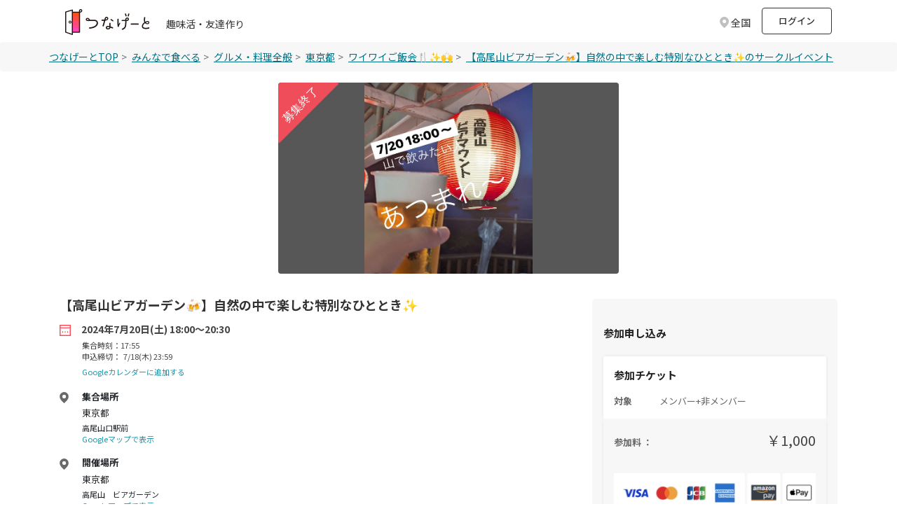

--- FILE ---
content_type: text/html; charset=utf-8
request_url: https://tunagate.com/circle/89616/events/342151
body_size: 26663
content:
<!DOCTYPE html>
<html lang="ja">
    <head>
  <meta charset="UTF-8">
  <meta name="viewport" content="width=device-width, initial-scale=1.0">
  <meta http-equiv="X-UA-Compatible" content="ie=edge">

  <link rel="apple-touch-icon" sizes="180x180" href="/apple-touch-icon.png">
  <link rel="icon" type="image/png" sizes="32x32" href="/favicon-32x32.png">
  <link rel="icon" type="image/png" sizes="16x16" href="/favicon-16x16.png">
  <link rel="manifest" href="/site.webmanifest">
  <link rel="mask-icon" href="/safari-pinned-tab.svg" color="#5bbad5">
  <meta name="msapplication-TileColor" content="#da532c">
  <meta name="theme-color" content="#ffffff">

  <script>
var dataLayer = dataLayer || [];
dataLayer.push({
 'dimension1': 'not_logged_in',
 
 
 
 
 'dimension6': '0',
 
 
})
</script>

<!-- Google Tag Manager -->
<script>(function(w,d,s,l,i){w[l]=w[l]||[];w[l].push({'gtm.start':
new Date().getTime(),event:'gtm.js'});var f=d.getElementsByTagName(s)[0],
j=d.createElement(s),dl=l!='dataLayer'?'&l='+l:'';j.async=true;j.src=
'https://www.googletagmanager.com/gtm.js?id='+i+dl;f.parentNode.insertBefore(j,f);
})(window,document,'script','dataLayer','GTM-K2W6ZSM');</script>
<!-- End Google Tag Manager -->


  <title>【高尾山ビアガーデン🍻】自然の中で楽しむ特別なひととき✨のサークルイベント | 2024/7/20(土) 18:00〜 | 【掲載サークル数No.1（66,226サークル）】社会人の趣味活・友達作り | つなげーと</title>
  <link rel="stylesheet" href="https://fonts.googleapis.com/css2?family=Material+Symbols+Outlined:opsz,wght,FILL,GRAD@20..48,100..700,0..1,-50..200&icon_names=calendar_today,filter_alt" />
  <link rel="stylesheet" href="https://image.tunagate.net/assets/application2019-823d87fd244cdb121223da2f46a4e3eda7ec9be22193b8a8e610aa82c7949add.css" media="all" />
  <link rel="stylesheet" href="https://image.tunagate.net/packs/css/application-a5b68361.css" />
  <script src="https://image.tunagate.net/assets/application-32e4811501c20c3f8dd886578176e43d2b67971a6982fd08231e549e2f3734c3.js"></script>
    <script src="https://image.tunagate.net/packs/js/application-174349e667223576e2ea.js"></script>


  <meta name="csrf-param" content="authenticity_token" />
<meta name="csrf-token" content="ZVr32eRDYbILvoNz_WxUAmeTip4DcX36mMaITzY6keObpOkntng0AhGQU9YEqHTXBrfi0hbkT9F4-4iG-xAibQ" />
  <meta name="keywords" content="社会人サークル,サークル,趣味活,友活,友達マッチング,交流イベント,趣味友達,友達作り,コミュニティ,【高尾山ビアガーデン🍻】自然の中で楽しむ特別なひととき✨,2024/7/20(土) 18:00〜" />
  <meta name="description" content="【高尾山ビアガーデン🍻】自然の中で楽しむ特別なひととき✨のサークルイベント。2024/7/20(土) 18:00〜開催。「つなげーと」はサークル掲載数No.1の趣味活・友達作りができるプラットフォームです。社会人がイベントを通して交流して趣味友達が作れます。" />
  <meta name="robots" content="noindex">

  <meta property="og:url" content="https://tunagate.com/circle/89616/events/342151">
  <meta property="og:title" content="【高尾山ビアガーデン🍻】自然の中で楽しむ特別なひととき✨ 2024/7/20(土) 18:00〜">
  <meta property="og:description" content="【高尾山ビアガーデン🍻】自然の中で楽しむ特別なひととき✨のサークルイベント。2024/7/20(土) 18:00〜開催。「つなげーと」はサークル掲載数No.1の趣味活・友達作りができるプラットフォームです。社会人がイベントを通して交流して趣味友達が作れます。">
  <meta property="og:image" content="https://image.tunagate.net/uploads/store/39a5d04498230274d1992ebe357dcfc1.png?X-Amz-Algorithm=AWS4-HMAC-SHA256&amp;X-Amz-Credential=9a468fbdf8213973860a1c907f91c3cb%2F20260201%2Fauto%2Fs3%2Faws4_request&amp;X-Amz-Date=20260201T210647Z&amp;X-Amz-Expires=900&amp;X-Amz-SignedHeaders=host&amp;X-Amz-Signature=9edd522c5117e23e78f759a53752e23daed84b48da637115a2adc8bd1752fbb5?num=1">
  <meta property="og:type" content="website">
  <meta property="og:locale" content="ja_JP">
  <meta property="fb:app_id" content="1028637347265736">

  <meta name="twitter:card" content="summary_large_image">
  <meta name="twitter:site" content="@tunagate">
  <meta name="twitter:description" content="【高尾山ビアガーデン🍻】自然の中で楽しむ特別なひととき✨のサークルイベント。2024/7/20(土) 18:00〜開催。「つなげーと」はサークル掲載数No.1の趣味活・友達作りができるプラットフォームです。社会人がイベントを通して交流して趣味友達が作れます。" />
  <meta name="twitter:image" content="https://image.tunagate.net/uploads/store/39a5d04498230274d1992ebe357dcfc1.png?X-Amz-Algorithm=AWS4-HMAC-SHA256&amp;X-Amz-Credential=9a468fbdf8213973860a1c907f91c3cb%2F20260201%2Fauto%2Fs3%2Faws4_request&amp;X-Amz-Date=20260201T210647Z&amp;X-Amz-Expires=900&amp;X-Amz-SignedHeaders=host&amp;X-Amz-Signature=9edd522c5117e23e78f759a53752e23daed84b48da637115a2adc8bd1752fbb5?num=1" />
  <meta name="note:card" content="summary_large_image"><meta content="telephone=no" name="format-detection" />

  <meta name="google-site-verification" content="ZMN5epoOme6tPV65XZIt6g5hB5Qx4jv6CWFPMTNjEgA" />
  <script src="https://www.youtube.com/iframe_api"></script>
</head>
  <body role="document" style="word-break: break-all;" class="royal_preloader scrollreveal">
    <!-- Google Tag Manager (noscript) -->
<noscript><iframe src="https://www.googletagmanager.com/ns.html?id=GTM-K2W6ZSM"
height="0" width="0" style="display:none;visibility:hidden"></iframe></noscript>
<!-- End Google Tag Manager (noscript) -->
    <div id="bg-boxed">
      <div class="boxed">
              <header id="header" class="bg-white">
    <div class="container d-flex justify-content-between align-items-center">
        <div class="header-logo d-flex">
          <a href="/">
            <img src="/img/logo.svg" class="logo-new">
          </a>
          <div class="ml-4 mt-4 pt-0 text-fz-14px d-none d-md-block ">
            趣味活・友達作り
          </div>
          <div class="ml-2 mt-4 pt-0 text-fz-12px d-block d-md-none ">
            趣味活・友達作り
          </div>
        </div>

        <div class="d-flex align-items-center">


        <div class="fixed-search-box mt-1_5 mr-2">
  <div class="search-box p-2">
    <div class="row align-items-center justify-content-between line-height-1 cursor-pointer">
      <p class="d-none d-md-block modal_button text-fz-14px text-black-80 text-reset col-auto mb-0 icon icon-area icon-area-gray">
          全国
      </p>
      <p class="d-block d-md-none modal_button text-fz-12px text-black-80 text-reset col-auto mb-0 icon icon-area icon-area-gray px-1">
          全国
      </p>
    </div>
  </div>
</div>
<div class="pref-modal d-none">
  <div class="modal-view">
    <div class="modal-view-fade-in">
      <div class="modal-view-overAll">
        <div class="modal-view-overlay">
          <div class="modal-view-large-dialog">
            <div class="modal-view-content">
              <div class="card bg-gray pt-3">
                <button class="close close__modal position-absolute position--modalclose close-button">
                  <span aria-hidden="true">&times;</span>
                </button>
                <h6 class="text-fw-bold text-center mb-3_5">地域を選択してください</h6>
                <div class="card bg-white h-100">
                  <ul class="nav flex-column">
                        <li class="nav-item p-3 border-bottom">
                          <label class="d-flex justify-content-between align-items-center mb-0 position-relative pref_select_button" data-pref_id="1" data-pref_key="hokkaido">
                            <span class="p-0 line-height-2 pl-3 mb-0">北海道</span>
                            <span class="checkbox__lg checkbox__noborder"></span>
                          </label>
                        </li>
                        <li class="nav-item p-3 border-bottom">
                          <label class="d-flex justify-content-between align-items-center mb-0 position-relative pref_select_button" data-pref_id="2" data-pref_key="aomori">
                            <span class="p-0 line-height-2 pl-3 mb-0">青森県</span>
                            <span class="checkbox__lg checkbox__noborder"></span>
                          </label>
                        </li>
                        <li class="nav-item p-3 border-bottom">
                          <label class="d-flex justify-content-between align-items-center mb-0 position-relative pref_select_button" data-pref_id="3" data-pref_key="iwate">
                            <span class="p-0 line-height-2 pl-3 mb-0">岩手県</span>
                            <span class="checkbox__lg checkbox__noborder"></span>
                          </label>
                        </li>
                        <li class="nav-item p-3 border-bottom">
                          <label class="d-flex justify-content-between align-items-center mb-0 position-relative pref_select_button" data-pref_id="4" data-pref_key="miyagi">
                            <span class="p-0 line-height-2 pl-3 mb-0">宮城県</span>
                            <span class="checkbox__lg checkbox__noborder"></span>
                          </label>
                        </li>
                        <li class="nav-item p-3 border-bottom">
                          <label class="d-flex justify-content-between align-items-center mb-0 position-relative pref_select_button" data-pref_id="5" data-pref_key="akita">
                            <span class="p-0 line-height-2 pl-3 mb-0">秋田県</span>
                            <span class="checkbox__lg checkbox__noborder"></span>
                          </label>
                        </li>
                        <li class="nav-item p-3 border-bottom">
                          <label class="d-flex justify-content-between align-items-center mb-0 position-relative pref_select_button" data-pref_id="6" data-pref_key="yamagata">
                            <span class="p-0 line-height-2 pl-3 mb-0">山形県</span>
                            <span class="checkbox__lg checkbox__noborder"></span>
                          </label>
                        </li>
                        <li class="nav-item p-3 border-bottom">
                          <label class="d-flex justify-content-between align-items-center mb-0 position-relative pref_select_button" data-pref_id="7" data-pref_key="fukushima">
                            <span class="p-0 line-height-2 pl-3 mb-0">福島県</span>
                            <span class="checkbox__lg checkbox__noborder"></span>
                          </label>
                        </li>
                        <li class="nav-item p-3 border-bottom">
                          <label class="d-flex justify-content-between align-items-center mb-0 position-relative pref_select_button" data-pref_id="8" data-pref_key="ibaraki">
                            <span class="p-0 line-height-2 pl-3 mb-0">茨城県</span>
                            <span class="checkbox__lg checkbox__noborder"></span>
                          </label>
                        </li>
                        <li class="nav-item p-3 border-bottom">
                          <label class="d-flex justify-content-between align-items-center mb-0 position-relative pref_select_button" data-pref_id="9" data-pref_key="tochigi">
                            <span class="p-0 line-height-2 pl-3 mb-0">栃木県</span>
                            <span class="checkbox__lg checkbox__noborder"></span>
                          </label>
                        </li>
                        <li class="nav-item p-3 border-bottom">
                          <label class="d-flex justify-content-between align-items-center mb-0 position-relative pref_select_button" data-pref_id="10" data-pref_key="gunma">
                            <span class="p-0 line-height-2 pl-3 mb-0">群馬県</span>
                            <span class="checkbox__lg checkbox__noborder"></span>
                          </label>
                        </li>
                        <li class="nav-item p-3 border-bottom">
                          <label class="d-flex justify-content-between align-items-center mb-0 position-relative pref_select_button" data-pref_id="11" data-pref_key="saitama">
                            <span class="p-0 line-height-2 pl-3 mb-0">埼玉県</span>
                            <span class="checkbox__lg checkbox__noborder"></span>
                          </label>
                        </li>
                        <li class="nav-item p-3 border-bottom">
                          <label class="d-flex justify-content-between align-items-center mb-0 position-relative pref_select_button" data-pref_id="12" data-pref_key="chiba">
                            <span class="p-0 line-height-2 pl-3 mb-0">千葉県</span>
                            <span class="checkbox__lg checkbox__noborder"></span>
                          </label>
                        </li>
                        <li class="nav-item p-3 border-bottom">
                          <label class="d-flex justify-content-between align-items-center mb-0 position-relative pref_select_button" data-pref_id="13" data-pref_key="tokyo">
                            <span class="p-0 line-height-2 pl-3 mb-0">東京都</span>
                            <span class="checkbox__lg checkbox__noborder"></span>
                          </label>
                        </li>
                        <li class="nav-item p-3 border-bottom">
                          <label class="d-flex justify-content-between align-items-center mb-0 position-relative pref_select_button" data-pref_id="14" data-pref_key="kanagawa">
                            <span class="p-0 line-height-2 pl-3 mb-0">神奈川県</span>
                            <span class="checkbox__lg checkbox__noborder"></span>
                          </label>
                        </li>
                        <li class="nav-item p-3 border-bottom">
                          <label class="d-flex justify-content-between align-items-center mb-0 position-relative pref_select_button" data-pref_id="15" data-pref_key="niigata">
                            <span class="p-0 line-height-2 pl-3 mb-0">新潟県</span>
                            <span class="checkbox__lg checkbox__noborder"></span>
                          </label>
                        </li>
                        <li class="nav-item p-3 border-bottom">
                          <label class="d-flex justify-content-between align-items-center mb-0 position-relative pref_select_button" data-pref_id="16" data-pref_key="toyama">
                            <span class="p-0 line-height-2 pl-3 mb-0">富山県</span>
                            <span class="checkbox__lg checkbox__noborder"></span>
                          </label>
                        </li>
                        <li class="nav-item p-3 border-bottom">
                          <label class="d-flex justify-content-between align-items-center mb-0 position-relative pref_select_button" data-pref_id="17" data-pref_key="ishikawa">
                            <span class="p-0 line-height-2 pl-3 mb-0">石川県</span>
                            <span class="checkbox__lg checkbox__noborder"></span>
                          </label>
                        </li>
                        <li class="nav-item p-3 border-bottom">
                          <label class="d-flex justify-content-between align-items-center mb-0 position-relative pref_select_button" data-pref_id="18" data-pref_key="fukui">
                            <span class="p-0 line-height-2 pl-3 mb-0">福井県</span>
                            <span class="checkbox__lg checkbox__noborder"></span>
                          </label>
                        </li>
                        <li class="nav-item p-3 border-bottom">
                          <label class="d-flex justify-content-between align-items-center mb-0 position-relative pref_select_button" data-pref_id="19" data-pref_key="yamanashi">
                            <span class="p-0 line-height-2 pl-3 mb-0">山梨県</span>
                            <span class="checkbox__lg checkbox__noborder"></span>
                          </label>
                        </li>
                        <li class="nav-item p-3 border-bottom">
                          <label class="d-flex justify-content-between align-items-center mb-0 position-relative pref_select_button" data-pref_id="20" data-pref_key="nagano">
                            <span class="p-0 line-height-2 pl-3 mb-0">長野県</span>
                            <span class="checkbox__lg checkbox__noborder"></span>
                          </label>
                        </li>
                        <li class="nav-item p-3 border-bottom">
                          <label class="d-flex justify-content-between align-items-center mb-0 position-relative pref_select_button" data-pref_id="21" data-pref_key="gifu">
                            <span class="p-0 line-height-2 pl-3 mb-0">岐阜県</span>
                            <span class="checkbox__lg checkbox__noborder"></span>
                          </label>
                        </li>
                        <li class="nav-item p-3 border-bottom">
                          <label class="d-flex justify-content-between align-items-center mb-0 position-relative pref_select_button" data-pref_id="22" data-pref_key="shizuoka">
                            <span class="p-0 line-height-2 pl-3 mb-0">静岡県</span>
                            <span class="checkbox__lg checkbox__noborder"></span>
                          </label>
                        </li>
                        <li class="nav-item p-3 border-bottom">
                          <label class="d-flex justify-content-between align-items-center mb-0 position-relative pref_select_button" data-pref_id="23" data-pref_key="aichi">
                            <span class="p-0 line-height-2 pl-3 mb-0">愛知県</span>
                            <span class="checkbox__lg checkbox__noborder"></span>
                          </label>
                        </li>
                        <li class="nav-item p-3 border-bottom">
                          <label class="d-flex justify-content-between align-items-center mb-0 position-relative pref_select_button" data-pref_id="24" data-pref_key="mie">
                            <span class="p-0 line-height-2 pl-3 mb-0">三重県</span>
                            <span class="checkbox__lg checkbox__noborder"></span>
                          </label>
                        </li>
                        <li class="nav-item p-3 border-bottom">
                          <label class="d-flex justify-content-between align-items-center mb-0 position-relative pref_select_button" data-pref_id="25" data-pref_key="shiga">
                            <span class="p-0 line-height-2 pl-3 mb-0">滋賀県</span>
                            <span class="checkbox__lg checkbox__noborder"></span>
                          </label>
                        </li>
                        <li class="nav-item p-3 border-bottom">
                          <label class="d-flex justify-content-between align-items-center mb-0 position-relative pref_select_button" data-pref_id="26" data-pref_key="kyoto">
                            <span class="p-0 line-height-2 pl-3 mb-0">京都府</span>
                            <span class="checkbox__lg checkbox__noborder"></span>
                          </label>
                        </li>
                        <li class="nav-item p-3 border-bottom">
                          <label class="d-flex justify-content-between align-items-center mb-0 position-relative pref_select_button" data-pref_id="27" data-pref_key="osaka">
                            <span class="p-0 line-height-2 pl-3 mb-0">大阪府</span>
                            <span class="checkbox__lg checkbox__noborder"></span>
                          </label>
                        </li>
                        <li class="nav-item p-3 border-bottom">
                          <label class="d-flex justify-content-between align-items-center mb-0 position-relative pref_select_button" data-pref_id="28" data-pref_key="hyogo">
                            <span class="p-0 line-height-2 pl-3 mb-0">兵庫県</span>
                            <span class="checkbox__lg checkbox__noborder"></span>
                          </label>
                        </li>
                        <li class="nav-item p-3 border-bottom">
                          <label class="d-flex justify-content-between align-items-center mb-0 position-relative pref_select_button" data-pref_id="29" data-pref_key="nara">
                            <span class="p-0 line-height-2 pl-3 mb-0">奈良県</span>
                            <span class="checkbox__lg checkbox__noborder"></span>
                          </label>
                        </li>
                        <li class="nav-item p-3 border-bottom">
                          <label class="d-flex justify-content-between align-items-center mb-0 position-relative pref_select_button" data-pref_id="30" data-pref_key="wakayama">
                            <span class="p-0 line-height-2 pl-3 mb-0">和歌山県</span>
                            <span class="checkbox__lg checkbox__noborder"></span>
                          </label>
                        </li>
                        <li class="nav-item p-3 border-bottom">
                          <label class="d-flex justify-content-between align-items-center mb-0 position-relative pref_select_button" data-pref_id="31" data-pref_key="tottori">
                            <span class="p-0 line-height-2 pl-3 mb-0">鳥取県</span>
                            <span class="checkbox__lg checkbox__noborder"></span>
                          </label>
                        </li>
                        <li class="nav-item p-3 border-bottom">
                          <label class="d-flex justify-content-between align-items-center mb-0 position-relative pref_select_button" data-pref_id="32" data-pref_key="shimane">
                            <span class="p-0 line-height-2 pl-3 mb-0">島根県</span>
                            <span class="checkbox__lg checkbox__noborder"></span>
                          </label>
                        </li>
                        <li class="nav-item p-3 border-bottom">
                          <label class="d-flex justify-content-between align-items-center mb-0 position-relative pref_select_button" data-pref_id="33" data-pref_key="okayama">
                            <span class="p-0 line-height-2 pl-3 mb-0">岡山県</span>
                            <span class="checkbox__lg checkbox__noborder"></span>
                          </label>
                        </li>
                        <li class="nav-item p-3 border-bottom">
                          <label class="d-flex justify-content-between align-items-center mb-0 position-relative pref_select_button" data-pref_id="34" data-pref_key="hiroshima">
                            <span class="p-0 line-height-2 pl-3 mb-0">広島県</span>
                            <span class="checkbox__lg checkbox__noborder"></span>
                          </label>
                        </li>
                        <li class="nav-item p-3 border-bottom">
                          <label class="d-flex justify-content-between align-items-center mb-0 position-relative pref_select_button" data-pref_id="35" data-pref_key="yamaguchi">
                            <span class="p-0 line-height-2 pl-3 mb-0">山口県</span>
                            <span class="checkbox__lg checkbox__noborder"></span>
                          </label>
                        </li>
                        <li class="nav-item p-3 border-bottom">
                          <label class="d-flex justify-content-between align-items-center mb-0 position-relative pref_select_button" data-pref_id="36" data-pref_key="tokushima">
                            <span class="p-0 line-height-2 pl-3 mb-0">徳島県</span>
                            <span class="checkbox__lg checkbox__noborder"></span>
                          </label>
                        </li>
                        <li class="nav-item p-3 border-bottom">
                          <label class="d-flex justify-content-between align-items-center mb-0 position-relative pref_select_button" data-pref_id="37" data-pref_key="kagawa">
                            <span class="p-0 line-height-2 pl-3 mb-0">香川県</span>
                            <span class="checkbox__lg checkbox__noborder"></span>
                          </label>
                        </li>
                        <li class="nav-item p-3 border-bottom">
                          <label class="d-flex justify-content-between align-items-center mb-0 position-relative pref_select_button" data-pref_id="38" data-pref_key="ehime">
                            <span class="p-0 line-height-2 pl-3 mb-0">愛媛県</span>
                            <span class="checkbox__lg checkbox__noborder"></span>
                          </label>
                        </li>
                        <li class="nav-item p-3 border-bottom">
                          <label class="d-flex justify-content-between align-items-center mb-0 position-relative pref_select_button" data-pref_id="39" data-pref_key="kochi">
                            <span class="p-0 line-height-2 pl-3 mb-0">高知県</span>
                            <span class="checkbox__lg checkbox__noborder"></span>
                          </label>
                        </li>
                        <li class="nav-item p-3 border-bottom">
                          <label class="d-flex justify-content-between align-items-center mb-0 position-relative pref_select_button" data-pref_id="40" data-pref_key="fukuoka">
                            <span class="p-0 line-height-2 pl-3 mb-0">福岡県</span>
                            <span class="checkbox__lg checkbox__noborder"></span>
                          </label>
                        </li>
                        <li class="nav-item p-3 border-bottom">
                          <label class="d-flex justify-content-between align-items-center mb-0 position-relative pref_select_button" data-pref_id="41" data-pref_key="saga">
                            <span class="p-0 line-height-2 pl-3 mb-0">佐賀県</span>
                            <span class="checkbox__lg checkbox__noborder"></span>
                          </label>
                        </li>
                        <li class="nav-item p-3 border-bottom">
                          <label class="d-flex justify-content-between align-items-center mb-0 position-relative pref_select_button" data-pref_id="42" data-pref_key="nagasaki">
                            <span class="p-0 line-height-2 pl-3 mb-0">長崎県</span>
                            <span class="checkbox__lg checkbox__noborder"></span>
                          </label>
                        </li>
                        <li class="nav-item p-3 border-bottom">
                          <label class="d-flex justify-content-between align-items-center mb-0 position-relative pref_select_button" data-pref_id="43" data-pref_key="kumamoto">
                            <span class="p-0 line-height-2 pl-3 mb-0">熊本県</span>
                            <span class="checkbox__lg checkbox__noborder"></span>
                          </label>
                        </li>
                        <li class="nav-item p-3 border-bottom">
                          <label class="d-flex justify-content-between align-items-center mb-0 position-relative pref_select_button" data-pref_id="44" data-pref_key="oita">
                            <span class="p-0 line-height-2 pl-3 mb-0">大分県</span>
                            <span class="checkbox__lg checkbox__noborder"></span>
                          </label>
                        </li>
                        <li class="nav-item p-3 border-bottom">
                          <label class="d-flex justify-content-between align-items-center mb-0 position-relative pref_select_button" data-pref_id="45" data-pref_key="miyazaki">
                            <span class="p-0 line-height-2 pl-3 mb-0">宮崎県</span>
                            <span class="checkbox__lg checkbox__noborder"></span>
                          </label>
                        </li>
                        <li class="nav-item p-3 border-bottom">
                          <label class="d-flex justify-content-between align-items-center mb-0 position-relative pref_select_button" data-pref_id="46" data-pref_key="kagoshima">
                            <span class="p-0 line-height-2 pl-3 mb-0">鹿児島県</span>
                            <span class="checkbox__lg checkbox__noborder"></span>
                          </label>
                        </li>
                        <li class="nav-item p-3 border-bottom">
                          <label class="d-flex justify-content-between align-items-center mb-0 position-relative pref_select_button" data-pref_id="47" data-pref_key="okinawa">
                            <span class="p-0 line-height-2 pl-3 mb-0">沖縄県</span>
                            <span class="checkbox__lg checkbox__noborder"></span>
                          </label>
                        </li>
                  </ul>
                </div>
              </div>
            </div>
          </div>
        </div>
      </div>
    </div>
  </div>
</div>

<script>
$(function(){
  $('.modal_button').on('click', function(e){
    $('.pref-modal').removeClass('d-none')
  });

  $('.close-button').on('click', function(e){
    $('.pref-modal').addClass('d-none')
  });

  $('.pref_select_button').on('click', function() {
    const pref_id = $(this).data('pref_id');
    const pref_key = $(this).data('pref_key');
        $.ajax({
          url: '/api/user/cookie_pref_setting',
          type: 'POST',
          cache: false,
          data: {
            pref_id: pref_id,
          },
        })
          .done(
            function () {
              location.reload();
            }.bind(this)
          )
          .fail(function () {}.bind(this));
  });





});
</script>
            <li class="mr-2 list-unstyled d-none d-md-block" style="line-height: 35px;">
              <a href="/users/sign_in?rurl=%2Fcircle%2F89616%2Fevents%2F342151" class="p-2 text-fz-13px text-fw-500 btn btn-outline-gray m-0" style="height: 38px; width: 100px;">ログイン</a>
            </li>
        </div>


    </div>
  </header>
  <!-- search-box -->

<script>
$(function() {
  $('.modal_button_view').on('click',function(){
    $('.modal_view_content_header').fadeIn();
  });
  $('.modal_view_content_header').on('click',function(){
    $('.modal_view_content_header').fadeOut();
  });
});

$(function() {
});

function get_unread_message_count() {
  $.ajax({
    type: "GET",
    url: '/api/message/unread_message_count',
    cache: false,
    data: {
    },
    success: function (dt) {
      if (dt != '0') {
        $('.badge-replacement').addClass('badge--unread2');
      } else {
        $('.badge-replacement').removeClass('badge--unread2');
      }
    }
  });
}

function unchecked_notification_count() {
  $.ajax({
    type: "GET",
    url: '/api/notification/unchecked_notification_count',
    cache: false,
    data: {
    },
    success: function (dt) {
      if (dt != '0') {
        $('.badge-notification-replacement').addClass('badge--unchecked2');
      } else {
        $('.badge-notification-replacement').removeClass('badge--unchecked2');
      }
    }
  });
}

function unchecked_necessary_count() {
  $.ajax({
    type: "GET",
    url: '/api/notification/necessary_count',
    cache: false,
    data: {
    },
    success: function (dt) {
      if (dt != '0') {
        $('.badge-necessary-replacement').append(
          `<span class="badge--unchecked-necessary badge text-fz-12px">${dt}</span>`
        )
      } else {
        $('.badge-necessary-replacement').removeClass('badge--unchecked-necessary');
      }
    }
  });
}
</script>

        
        
<main class="bg-white h-100">
  <nav aria-label="breadcrumb" class="breadcrumb">
    <ul class="mb-0 rounded-0 breadcrumb--scroll px-0 container">
        <li class="breadcrumb-item breadcrumb-item--pattern text-fz-14px"><a href="/" class="breadcrumb-item__link">つなげーとTOP</a></li>
            <li class="pl-0 breadcrumb-item breadcrumb-item--pattern text-fz-14px">
              <a href="/eatings" class="breadcrumb-item__link">
                みんなで食べる
              </a>
            </li>
          <li class="pl-0 breadcrumb-item breadcrumb-item--pattern text-fz-14px">
            <a href="/search/all/5" class="breadcrumb-item__link">
              グルメ・料理全般
            </a>
          </li>
          <li class="pl-0 breadcrumb-item breadcrumb-item--pattern text-fz-14px">
            <a
              href="/search/tokyo" class="breadcrumb-item__link"
            >
              東京都
            </a>
          </li>
        <li class="pl-0 breadcrumb-item breadcrumb-item--pattern text-fz-14px">
            <a href="/circle/89616" class="breadcrumb-item__link">
              ワイワイご飯会🍴✨🙌
            </a>
        </li>
        <li class="pl-0 breadcrumb-item breadcrumb-item--pattern text-fz-14px">
          <a href="" class="breadcrumb-item__link">【高尾山ビアガーデン🍻】自然の中で楽しむ特別なひととき✨のサークルイベント</a>
        </li>
    </ul>
  </nav>

  <div>
    <div class="container col-md-8 col-lg-5 pt-3 pb-4 p-0" style="overflow: hidden;">
            <div aria-hidden="false" data-swipeable="true" style="width: 100%; flex-shrink: 0; overflow: auto;">
        <figure class="adjust-box adjust-box-16x9 mb-0 ml-4 mr-4" style="border-radius: 4px;">
            <img alt="【高尾山ビアガーデン🍻】自然の中で楽しむ特別なひととき✨" class="object-fit-contain adjust-box-inner bg-graydark3 w-100 lazyloaded" style="border-radius: 4px;" src="https://image.tunagate.net/uploads/store/event/342151/main_image/large-597e394f45f7214f86c05547bdaa5b89.jpeg">
        </figure>
    </div>
        <div class="position-absolute" style="top: 16px; left: 24px;">
          <img data-src="/assets2019/img/event/img-event_end.svg" class="rounded lazyload event-bosyu">
        </div>
    </div>
  </div>

  <div class="container">
    <div class="mb-3 bg-white pt-1 pb-3 row">
      <div class="col-lg-8">
        <div>
          <h1
            class="text-fz-18px text-fw-bold text-left pb-1 pt-1"
          >
              【高尾山ビアガーデン🍻】自然の中で楽しむ特別なひととき✨
          </h1>

            




          <div class="pb-3">
            <p class="icon icon-carender text-black-444 text-fz-14px text-fw-bold mb-0">
              2024年7月20日(土) 18:00〜20:30
            </p>
            <p class="pl-4_5 mt-1 mb-0 text-black-444 text-fz-11px d-block">集合時刻：17:55</p>
            <p class="text-black-444 text-fz-11px pl-4_5 pt-0 pb-0 mb-0">申込締切：&nbsp;
                  7/18(木) 23:59
            </p>

            <p class="mb-2">
              <a class="pl-4_5 text-fz-11px" target="_blank" href="https://calendar.google.com/calendar/render?action=TEMPLATE&amp;text=%E3%80%90%E9%AB%98%E5%B0%BE%E5%B1%B1%E3%83%93%E3%82%A2%E3%82%AC%E3%83%BC%E3%83%87%E3%83%B3%F0%9F%8D%BB%E3%80%91%E8%87%AA%E7%84%B6%E3%81%AE%E4%B8%AD%E3%81%A7%E6%A5%BD%E3%81%97%E3%82%80%E7%89%B9%E5%88%A5%E3%81%AA%E3%81%B2%E3%81%A8%E3%81%A8%E3%81%8D%E2%9C%A8%20%7C%20%E3%83%AF%E3%82%A4%E3%83%AF%E3%82%A4%E3%81%94%E9%A3%AF%E4%BC%9A%F0%9F%8D%B4%E2%9C%A8%F0%9F%99%8C&amp;details=http%3A%2F%2Ftunagate.com%2Fcircle%2F89616%2Fevents%2F342151&amp;location=%E6%9D%B1%E4%BA%AC%E9%83%BD&amp;dates=20240720T180000%2F20240720T203000&amp;trp=false&amp;sprop=http%3A%2F%2Ftunagate.com%2Fcircle%2F89616%2Fevents%2F342151&amp;sprop=name:%E3%81%A4%E3%81%AA%E3%81%92%E3%83%BC%E3%81%A8">Googleカレンダーに追加する</a>
            </p>

                <span class=" icon icon-area-16 icon-mr16 mt-3 mb-1 text-fw-bold text-fz-13px d-block text-body">集合場所</span>
                <span class="pl-4_5 mb-1 text-fz-13px t d-block text-body">東京都</span>
                <span class="pl-4_5 text-black-444 text-fz-11px d-block text-body">高尾山口駅前</span>
                  <span class="pl-4_5 text-black-444 text-fz-11px d-block text-body">
                    
                  </span>
                  <span class="pl-4_5 text-black-444 text-fz-11px d-block text-body">
                    <a target="_blank" rel="noopener noreferrer" href="https://www.google.com/maps/search/?api=1&amp;query=%E9%AB%98%E5%B0%BE%E5%B1%B1%E5%8F%A3%E9%A7%85%E5%89%8D">Googleマップで表示</a>
                  </span>
              <span class="icon icon-area-16 icon-mr16 mt-3 mb-1 text-fw-bold text-fz-13px d-block text-body">開催場所</span>
              <span class="mb-1 pl-4_5 text-fz-13px t d-block text-body">東京都</span>
              <span class="pl-4_5 text-black-444 text-fz-11px d-block text-body">高尾山　ビアガーデン</span>
                <span class="pl-4_5 text-black-444 text-fz-11px d-block text-body">
                  
                </span>
                <span class="pl-4_5 text-black-444 text-fz-11px d-block text-body">
                  <a target="_blank" rel="noopener noreferrer" href="https://www.google.com/maps/search/?api=1&amp;query=%E9%AB%98%E5%B0%BE%E5%B1%B1%E3%80%80%E3%83%93%E3%82%A2%E3%82%AC%E3%83%BC%E3%83%87%E3%83%B3">Googleマップで表示</a>
                </span>
          </div>

            
  <div class="container px-2 pb-3 mt-4">
    <div class="container">
      <p class="text-center text-fz-13px text-dark-gray mt-0 mb-2">イベント参加はアプリが必要です</p>
      <div class="row">
        <div class="col-6 p-0 ml-auto" style="max-width: 140px;">
          <a href="/apps/ios?ifx=XLzvmV5r2W5YZ1Rr" id="btn-ios-download" class="btn-app-download">
            <img src="/assets2019/img/top/badge-lrg.png" srcset="/assets2019/img/top/badge-lrg@2x.png 2x,/assets2019/img/top/badge-lrg@3x.png 3x" alt="" class="w-100 p-2 float-right">
          </a>
        </div>
        <div class="col-6 p-0 mr-auto" style="max-width: 140px;">
          <a href="/apps/android?ifx=XLzvmV5r2W5YZ1Rr" id="btn-android-download" class="btn-app-download">
            <img src="/assets2019/img/top/ja_badge_web_generic@3x.png" alt="" class="w-100 float-left p-2">
          </a>
        </div>
      </div>
    </div>
  </div>



              





        <div>
          <h6 class="text-fz-15px text-fw-bold text-222 mt-4">参加者</h6>
          <p class="text-fz-12px mb-2">
            2名以上でイベントが実施されます
          </p>
        </div>
        <div>
        </div>
        <div class="bg-white mb-4 pt-2_5">
          <a href="/event/342151/participants" class="display-block">
            <div class="overflow-x-hidden-list d-flex justify-content-between align-items-center">
              <p class="mr-2 mb-2 text-fz-small"><span class="event-member-red">1</span> /4人</p>
              <ul class="event-participant-list d-flex align-items-end list-unstyled scrollable-list mr-2">
                    <li class="">
                      <img data-src="https://image.tunagate.net/users/avatars/000/266/256/thumb/EAA92F95-3072-4A06-9DF2-73FA6740323E.jpeg" class="lazyload event-member-icon-medium" alt="">
                    </li>
              </ul>
              <span class="d-block mb-3"><img src="/assets2019/img/icon_linknext.svg" alt=""></span>
            </div>
          </a>
          <div class="overflow-x-hidden-list text-black-999 text-fz-13px">
            <div class="d-flex align-items-center">
                主催者
                1人
                <img src="/assets2019/img/favorite_black_24dp.svg" style="height: 16px; width: 16px;" class="ml-4" />
                1人
                <ul class="overflow-x-hidden-list d-flex align-items-end list-unstyled ml-2 mb-0 mr-3">
                      <li class="">
                        <img data-src="https://image.tunagate.net/avatar/avatar_image_thumb/avatar_image_026.jpg" class="lazyload member-icon-xs" alt="">
                      </li>
                </ul>
            </div>
          </div>
            <div class="text-black-999 text-fz-12px">
              <span>このイベントは表示中のユーザー以外に参加者がいる可能性があります</span>
            </div>
        </div>


            <div class="mb-4">
              <section class="bg-white pt-4 pb-2">
                <div class="container d-flex justify-content-between pl-1">
                  <h2 class="h2 h2--extend -event mt-2 mb-2">今週の人気イベント</h2>
                  <div>
                    <p class="mt-2 mb-2 text-fz-14px">
                      <a href="/search/tokyo">もっと見る</a>
                    </p>
                  </div>
                </div>

                <div class="container px-0">
                  <div class="row flex-nowrap overflow-auto mx-0 w-100 js-scroll-content">
                    <div class="col-5 col-sm-5 col-md-5 col-lg-3-wide p-1">
  <div class="container h-100 event-flame">
    <a href="/circle/59902/events/498170" class="hov--default">
      <div class="row">
          <img src="/assets2019/img/event/img-event_sold_out.svg" style="width: 40%; height:auto; z-index:100;"
          class="position-absolute">
      </div>

      <div class="adjust-box adjust-box-16x9 row">
        <img data-src="https://image.tunagate.net/uploads/store/event/498170/main_image/medium-18b3d88b3401a2d855f74f1ecf521be1.jpeg" alt="【ｷｬﾝｾﾙ待ち】【横浜】🐳月曜の昼間からﾎﾞｰﾄﾞｹﾞｰﾑ会🌟〜仕事なんか行くな〜【初心者大歓迎🔰】"
          class="lazyload w-100 object-fit-contain adjust-box-inner bg-graydark3"
          onerror="this.src='/images/ja2/img_noimage.gif'">
      </div>

      <div class="container p-0">
        <div class="row flex-row justify-content-center">
          <div class="pt-2 col-4 col-sm-4 pd-0 d-flex flex-column align-items-center">
            <div class="event-time-field">
              <div class="event-month-text text-center text-fw-bold w-100">
                2月
              </div>
              <div class="event-date-text align-items-baseline" style="margin-top: -5px;">
                2
                <span class="event-day-text">
                  (月)
                </span>
              </div>
            </div>
            <div class="event-time-text text-center w-100 pt-2">
              14:00
            </div>
            <div>
              <div>
                <p class="mb-0 pt-1 event-place-text text-center w-100">
                  東京
                </p>
          </div>
        </div>
      </div>

          <div class="col-8 col-sm-8 pb-1 pd-0">

            <div class="pt-2 px-1">
              <div class="pr-1 event-title-field">
                <p
                  class="mt-1 mb-0 line-3 event-text ">
                  【ｷｬﾝｾﾙ待ち】【横浜】🐳月曜の昼間からﾎﾞｰﾄﾞｹﾞｰﾑ会🌟〜仕事なんか行くな〜【初心者大歓迎🔰】
                </p>
              </div>

              <div class="w-100 event-icon-field">
                <ul class="d-flex align-items-end list-unstyled overflow-x-hidden-list mb-0">
                    <li>
                      <img src="https://image.tunagate.net/uploads/store/user/197993/avatar/tiny-868e7d543244c1ea6e8b5649681f857f.jpg" class="member-icon-xxs lazyloaded" alt="" onerror="this.src='/images/ja2/img_noimage.gif'" />
                    </li>
                    <li>
                      <img src="https://image.tunagate.net/uploads/store/user/659784/avatar/tiny-2a72fbd4dd56f7d906753cd10f7822a4.jpg" class="member-icon-xxs lazyloaded" alt="" onerror="this.src='/images/ja2/img_noimage.gif'" />
                    </li>
                    <li>
                      <img src="https://image.tunagate.net/uploads/store/user/202061/avatar/tiny-649eb4eaae00be91000f3e400652bdf4.png" class="member-icon-xxs lazyloaded" alt="" onerror="this.src='/images/ja2/img_noimage.gif'" />
                    </li>
                    <li>
                      <img src="https://image.tunagate.net/uploads/store/user/280468/avatar/tiny-ebfddd7fe0367945ec79856cc3cd64f3.jpg" class="member-icon-xxs lazyloaded" alt="" onerror="this.src='/images/ja2/img_noimage.gif'" />
                    </li>
                    <li>
                      <img src="https://image.tunagate.net/uploads/store/user/342018/avatar/tiny-edb11134d5253cb5dafd0da0b18b6da7.jpg" class="member-icon-xxs lazyloaded" alt="" onerror="this.src='/images/ja2/img_noimage.gif'" />
                    </li>
                    <li>
                      <img src="https://image.tunagate.net/avatar/avatar_image_tiny/avatar_image_040.jpg" class="member-icon-xxs lazyloaded" alt="" onerror="this.src='/images/ja2/img_noimage.gif'" />
                    </li>
                    <li>
                      <img src="https://image.tunagate.net/avatar/avatar_image_tiny/avatar_image_035.jpg" class="member-icon-xxs lazyloaded" alt="" onerror="this.src='/images/ja2/img_noimage.gif'" />
                    </li>
                </ul>
              </div>
            </div>

            <div class="px-1 event-campaign-field">
            </div>


            <div class="event-ciecle-field">
              <p class="px-1 mb-1 line-1 event-circle-text text-gray">マヨ中(なか)の集い</p>
            </div>

          </div>
        </div>
      </div>
    </a>
  </div>
</div><div class="col-5 col-sm-5 col-md-5 col-lg-3-wide p-1">
  <div class="container h-100 event-flame">
    <a href="/circle/201813/events/488608" class="hov--default">
      <div class="row">
          <img src="/assets2019/img/event/img-event_sold_out.svg" style="width: 40%; height:auto; z-index:100;"
          class="position-absolute">
      </div>

      <div class="adjust-box adjust-box-16x9 row">
        <img data-src="https://image.tunagate.net/uploads/store/event/488608/main_image/medium-2e8157dd042409620a3e29d1009673d9.png" alt="【🔰初心者向筋トレ】2/3(火)筋トレを体験してみよう💪【やさしい筋トレ体験】【途中参加OK‼️】【初心者大歓迎✨】"
          class="lazyload w-100 object-fit-contain adjust-box-inner bg-graydark3"
          onerror="this.src='/images/ja2/img_noimage.gif'">
      </div>

      <div class="container p-0">
        <div class="row flex-row justify-content-center">
          <div class="pt-2 col-4 col-sm-4 pd-0 d-flex flex-column align-items-center">
            <div class="event-time-field">
              <div class="event-month-text text-center text-fw-bold w-100">
                2月
              </div>
              <div class="event-date-text align-items-baseline" style="margin-top: -5px;">
                3
                <span class="event-day-text">
                  (火)
                </span>
              </div>
            </div>
            <div class="event-time-text text-center w-100 pt-2">
              19:00
            </div>
            <div>
              <div>
                <p class="mb-0 pt-1 event-place-text text-center w-100">
                  東京
                </p>
          </div>
        </div>
      </div>

          <div class="col-8 col-sm-8 pb-1 pd-0">

            <div class="pt-2 px-1">
              <div class="pr-1 event-title-field">
                <p
                  class="mt-1 mb-0 line-3 event-text ">
                  【🔰初心者向筋トレ】2/3(火)筋トレを体験してみよう💪【やさしい筋トレ体験】【途中参加OK‼️】【初心者大歓迎✨】
                </p>
              </div>

              <div class="w-100 event-icon-field">
                <ul class="d-flex align-items-end list-unstyled overflow-x-hidden-list mb-0">
                    <li>
                      <img src="https://image.tunagate.net/uploads/store/user/555523/avatar/tiny-dbcf35deef023a615539b6c8921f94c0.jpg" class="member-icon-xxs lazyloaded" alt="" onerror="this.src='/images/ja2/img_noimage.gif'" />
                    </li>
                    <li>
                      <img src="https://image.tunagate.net/uploads/store/user/580401/avatar/tiny-5714b2891bc6918392b2a9676fde4af9.jpg" class="member-icon-xxs lazyloaded" alt="" onerror="this.src='/images/ja2/img_noimage.gif'" />
                    </li>
                    <li>
                      <img src="https://image.tunagate.net/uploads/store/user/486078/avatar/tiny-28cf9e8df2363ada636e24c24f3769be.jpg" class="member-icon-xxs lazyloaded" alt="" onerror="this.src='/images/ja2/img_noimage.gif'" />
                    </li>
                    <li>
                      <img src="https://image.tunagate.net/uploads/store/user/493844/avatar/tiny-49baa0a892fef1d43dbbb96455e427e9.jpeg" class="member-icon-xxs lazyloaded" alt="" onerror="this.src='/images/ja2/img_noimage.gif'" />
                    </li>
                    <li>
                      <img src="https://image.tunagate.net/uploads/store/user/572452/avatar/tiny-8e7b18758d3b00b2e0a0f3f893a3a9ae.jpg" class="member-icon-xxs lazyloaded" alt="" onerror="this.src='/images/ja2/img_noimage.gif'" />
                    </li>
                    <li>
                      <img src="https://image.tunagate.net/uploads/store/user/397768/avatar/tiny-f888eb583eaf3fee7ea578358ce25752.jpg" class="member-icon-xxs lazyloaded" alt="" onerror="this.src='/images/ja2/img_noimage.gif'" />
                    </li>
                    <li>
                      <img src="https://image.tunagate.net/uploads/store/user/444339/avatar/tiny-2b42d695cbe90e1bd935e43821307145.jpg" class="member-icon-xxs lazyloaded" alt="" onerror="this.src='/images/ja2/img_noimage.gif'" />
                    </li>
                </ul>
              </div>
            </div>

            <div class="px-1 event-campaign-field">
            </div>


            <div class="event-ciecle-field">
              <p class="px-1 mb-1 line-1 event-circle-text text-gray">【20代30代メイン‼️】ともつくーる</p>
            </div>

          </div>
        </div>
      </div>
    </a>
  </div>
</div><div class="col-5 col-sm-5 col-md-5 col-lg-3-wide p-1">
  <div class="container h-100 event-flame">
    <a href="/circle/201813/events/493791" class="hov--default">
      <div class="row">
      </div>

      <div class="adjust-box adjust-box-16x9 row">
        <img data-src="https://image.tunagate.net/uploads/store/event/493791/main_image/medium-9f46e4876b48d89aec239a150d52e677.png" alt="2/4(水) 🔰初心者さん大歓迎✨️ 雰囲気重視のボードゲーム会🎲【池袋】【途中参加・退室OK】"
          class="lazyload w-100 object-fit-contain adjust-box-inner bg-graydark3"
          onerror="this.src='/images/ja2/img_noimage.gif'">
      </div>

      <div class="container p-0">
        <div class="row flex-row justify-content-center">
          <div class="pt-2 col-4 col-sm-4 pd-0 d-flex flex-column align-items-center">
            <div class="event-time-field">
              <div class="event-month-text text-center text-fw-bold w-100">
                2月
              </div>
              <div class="event-date-text align-items-baseline" style="margin-top: -5px;">
                4
                <span class="event-day-text">
                  (水)
                </span>
              </div>
            </div>
            <div class="event-time-text text-center w-100 pt-2">
              18:30
            </div>
            <div>
              <div>
                <p class="mb-0 pt-1 event-place-text text-center w-100">
                  東京
                </p>
          </div>
        </div>
      </div>

          <div class="col-8 col-sm-8 pb-1 pd-0">

            <div class="pt-2 px-1">
              <div class="pr-1 event-title-field">
                <p
                  class="mt-1 mb-0 line-3 event-text ">
                  2/4(水) 🔰初心者さん大歓迎✨️ 雰囲気重視のボードゲーム会🎲【池袋】【途中参加・退室OK】
                </p>
              </div>

              <div class="w-100 event-icon-field">
                <ul class="d-flex align-items-end list-unstyled overflow-x-hidden-list mb-0">
                    <li>
                      <img src="https://image.tunagate.net/uploads/store/user/486078/avatar/tiny-28cf9e8df2363ada636e24c24f3769be.jpg" class="member-icon-xxs lazyloaded" alt="" onerror="this.src='/images/ja2/img_noimage.gif'" />
                    </li>
                    <li>
                      <img src="https://image.tunagate.net/uploads/store/user/555523/avatar/tiny-dbcf35deef023a615539b6c8921f94c0.jpg" class="member-icon-xxs lazyloaded" alt="" onerror="this.src='/images/ja2/img_noimage.gif'" />
                    </li>
                    <li>
                      <img src="https://image.tunagate.net/uploads/store/user/453043/avatar/tiny-04a64c5ba2ee194c623ad8be6326f64c.png" class="member-icon-xxs lazyloaded" alt="" onerror="this.src='/images/ja2/img_noimage.gif'" />
                    </li>
                    <li>
                      <img src="https://image.tunagate.net/avatar/avatar_image_tiny/avatar_image_053.jpg" class="member-icon-xxs lazyloaded" alt="" onerror="this.src='/images/ja2/img_noimage.gif'" />
                    </li>
                    <li>
                      <img src="https://image.tunagate.net/uploads/store/user/681592/avatar/tiny-e930c15b6a61ea9233f26fe7cc622e35.jpg" class="member-icon-xxs lazyloaded" alt="" onerror="this.src='/images/ja2/img_noimage.gif'" />
                    </li>
                </ul>
              </div>
            </div>

            <div class="px-1 event-campaign-field">
            </div>


            <div class="event-ciecle-field">
              <p class="px-1 mb-1 line-1 event-circle-text text-gray">【20代30代メイン‼️】ともつくーる</p>
            </div>

          </div>
        </div>
      </div>
    </a>
  </div>
</div><div class="col-5 col-sm-5 col-md-5 col-lg-3-wide p-1">
  <div class="container h-100 event-flame">
    <a href="/circle/54891/events/495143" class="hov--default">
      <div class="row">
      </div>

      <div class="adjust-box adjust-box-16x9 row">
        <img data-src="https://image.tunagate.net/uploads/store/event/495143/main_image/medium-bf0ae4d3d0a3424b997572d1757dd2ff.jpg" alt="【四谷三丁目】🃏今話題のポーカーで交流❗️ポーカーを楽しもう❗️早割あり✨【🔰初参加大歓迎🤗】"
          class="lazyload w-100 object-fit-contain adjust-box-inner bg-graydark3"
          onerror="this.src='/images/ja2/img_noimage.gif'">
      </div>

      <div class="container p-0">
        <div class="row flex-row justify-content-center">
          <div class="pt-2 col-4 col-sm-4 pd-0 d-flex flex-column align-items-center">
            <div class="event-time-field">
              <div class="event-month-text text-center text-fw-bold w-100">
                2月
              </div>
              <div class="event-date-text align-items-baseline" style="margin-top: -5px;">
                4
                <span class="event-day-text">
                  (水)
                </span>
              </div>
            </div>
            <div class="event-time-text text-center w-100 pt-2">
              19:00
            </div>
            <div>
              <div>
                <p class="mb-0 pt-1 event-place-text text-center w-100">
                  東京
                </p>
          </div>
        </div>
      </div>

          <div class="col-8 col-sm-8 pb-1 pd-0">

            <div class="pt-2 px-1">
              <div class="pr-1 event-title-field">
                <p
                  class="mt-1 mb-0 line-3 event-text ">
                  【四谷三丁目】🃏今話題のポーカーで交流❗️ポーカーを楽しもう❗️早割あり✨【🔰初参加大歓迎🤗】
                </p>
              </div>

              <div class="w-100 event-icon-field">
                <ul class="d-flex align-items-end list-unstyled overflow-x-hidden-list mb-0">
                    <li>
                      <img src="https://image.tunagate.net/uploads/store/user/637667/avatar/tiny-5ee522e008b4ae62023fd434282f516e.jpg" class="member-icon-xxs lazyloaded" alt="" onerror="this.src='/images/ja2/img_noimage.gif'" />
                    </li>
                    <li>
                      <img src="https://image.tunagate.net/users/avatars/000/240/167/tiny/D6BDCC1D-87D7-4A20-8E3C-2E603C6E72D5.jpeg" class="member-icon-xxs lazyloaded" alt="" onerror="this.src='/images/ja2/img_noimage.gif'" />
                    </li>
                    <li>
                      <img src="https://image.tunagate.net/avatar/avatar_image_tiny/avatar_image_016.jpg" class="member-icon-xxs lazyloaded" alt="" onerror="this.src='/images/ja2/img_noimage.gif'" />
                    </li>
                    <li>
                      <img src="https://image.tunagate.net/uploads/store/user/138605/avatar/tiny-55dbd84825b31f27f699b2a017de8fde.jpeg" class="member-icon-xxs lazyloaded" alt="" onerror="this.src='/images/ja2/img_noimage.gif'" />
                    </li>
                    <li>
                      <img src="https://image.tunagate.net/uploads/store/user/408672/avatar/tiny-e277f14b47edf633e45a75bbacccf3e2.jpg" class="member-icon-xxs lazyloaded" alt="" onerror="this.src='/images/ja2/img_noimage.gif'" />
                    </li>
                </ul>
              </div>
            </div>

            <div class="px-1 event-campaign-field">
            </div>


            <div class="event-ciecle-field">
              <p class="px-1 mb-1 line-1 event-circle-text text-gray">東京で遊んで友達作り</p>
            </div>

          </div>
        </div>
      </div>
    </a>
  </div>
</div><div class="col-5 col-sm-5 col-md-5 col-lg-3-wide p-1">
  <div class="container h-100 event-flame">
    <a href="/circle/84277/events/488197" class="hov--default">
      <div class="row">
      </div>

      <div class="adjust-box adjust-box-16x9 row">
        <img data-src="https://image.tunagate.net/uploads/store/event/488197/main_image/medium-1abc00adcf5d98b17c98d42861aab1a3.png" alt="【シリーズ ゆる社会科学】ゲーム理論 入門の入門"
          class="lazyload w-100 object-fit-contain adjust-box-inner bg-graydark3"
          onerror="this.src='/images/ja2/img_noimage.gif'">
      </div>

      <div class="container p-0">
        <div class="row flex-row justify-content-center">
          <div class="pt-2 col-4 col-sm-4 pd-0 d-flex flex-column align-items-center">
            <div class="event-time-field">
              <div class="event-month-text text-center text-fw-bold w-100">
                2月
              </div>
              <div class="event-date-text align-items-baseline" style="margin-top: -5px;">
                5
                <span class="event-day-text">
                  (木)
                </span>
              </div>
            </div>
            <div class="event-time-text text-center w-100 pt-2">
              19:00
            </div>
            <div>
              <div>
                <p class="mb-0 pt-1 event-place-text text-center w-100">
                  東京
                </p>
          </div>
        </div>
      </div>

          <div class="col-8 col-sm-8 pb-1 pd-0">

            <div class="pt-2 px-1">
              <div class="pr-1 event-title-field">
                <p
                  class="mt-1 mb-0 line-3 event-text ">
                  【シリーズ ゆる社会科学】ゲーム理論 入門の入門
                </p>
              </div>

              <div class="w-100 event-icon-field">
                <ul class="d-flex align-items-end list-unstyled overflow-x-hidden-list mb-0">
                    <li>
                      <img src="https://image.tunagate.net/uploads/store/user/274508/avatar/tiny-564b189f4353b543057bf421d91b1513.jpg" class="member-icon-xxs lazyloaded" alt="" onerror="this.src='/images/ja2/img_noimage.gif'" />
                    </li>
                    <li>
                      <img src="https://image.tunagate.net/uploads/store/user/97946/avatar/tiny-a9f7acf6649dcaea9689e0165d5ba682.jpeg" class="member-icon-xxs lazyloaded" alt="" onerror="this.src='/images/ja2/img_noimage.gif'" />
                    </li>
                    <li>
                      <img src="https://image.tunagate.net/users/avatars/000/331/337/tiny/rn_image_picker_lib_temp_80ed9ebc-8f80-46b5-bcc6-f09adc25f12f.jpg" class="member-icon-xxs lazyloaded" alt="" onerror="this.src='/images/ja2/img_noimage.gif'" />
                    </li>
                    <li>
                      <img src="https://image.tunagate.net/avatar/avatar_image_tiny/avatar_image_031.jpg" class="member-icon-xxs lazyloaded" alt="" onerror="this.src='/images/ja2/img_noimage.gif'" />
                    </li>
                    <li>
                      <img src="https://image.tunagate.net/uploads/store/user/448270/avatar/tiny-6f25ca7f35afe15b5fc9996463203b69.jpg" class="member-icon-xxs lazyloaded" alt="" onerror="this.src='/images/ja2/img_noimage.gif'" />
                    </li>
                    <li>
                      <img src="https://image.tunagate.net/avatar/avatar_image_tiny/avatar_image_018.jpg" class="member-icon-xxs lazyloaded" alt="" onerror="this.src='/images/ja2/img_noimage.gif'" />
                    </li>
                    <li>
                      <img src="https://image.tunagate.net/uploads/store/user/668926/avatar/tiny-ed106a1b7bd05ba9e5540229b44d2a8b.jpg" class="member-icon-xxs lazyloaded" alt="" onerror="this.src='/images/ja2/img_noimage.gif'" />
                    </li>
                </ul>
              </div>
            </div>

            <div class="px-1 event-campaign-field">
            </div>


            <div class="event-ciecle-field">
              <p class="px-1 mb-1 line-1 event-circle-text text-gray">おいかわ🐸</p>
            </div>

          </div>
        </div>
      </div>
    </a>
  </div>
</div><div class="col-5 col-sm-5 col-md-5 col-lg-3-wide p-1">
  <div class="container h-100 event-flame">
    <a href="/circle/93044/events/495723" class="hov--default">
      <div class="row">
      </div>

      <div class="adjust-box adjust-box-16x9 row">
        <img data-src="https://image.tunagate.net/uploads/store/event/495723/main_image/medium-0dc715aa8027582899bdd0a4ab368d23.png" alt="【全国の人と遊ぼう】オンライン人狼ゲーム会🐺☆平成生まれ限定☆"
          class="lazyload w-100 object-fit-contain adjust-box-inner bg-graydark3"
          onerror="this.src='/images/ja2/img_noimage.gif'">
      </div>

      <div class="container p-0">
        <div class="row flex-row justify-content-center">
          <div class="pt-2 col-4 col-sm-4 pd-0 d-flex flex-column align-items-center">
            <div class="event-time-field">
              <div class="event-month-text text-center text-fw-bold w-100">
                2月
              </div>
              <div class="event-date-text align-items-baseline" style="margin-top: -5px;">
                5
                <span class="event-day-text">
                  (木)
                </span>
              </div>
            </div>
            <div class="event-time-text text-center w-100 pt-2">
              20:00
            </div>
            <div>
              <div>
                <p class="mb-0 pt-1 event-online-text text-center w-100">
                オンライン
                </p>
          </div>
        </div>
      </div>

          <div class="col-8 col-sm-8 pb-1 pd-0">

            <div class="pt-2 px-1">
              <div class="pr-1 event-title-field">
                <p
                  class="mt-1 mb-0 line-3 event-text ">
                  【全国の人と遊ぼう】オンライン人狼ゲーム会🐺☆平成生まれ限定☆
                </p>
              </div>

              <div class="w-100 event-icon-field">
                <ul class="d-flex align-items-end list-unstyled overflow-x-hidden-list mb-0">
                    <li>
                      <img src="https://image.tunagate.net/uploads/store/user/185701/avatar/tiny-a7771ec6f9d8a35fc5bb1d78e0c9c65d.jpg" class="member-icon-xxs lazyloaded" alt="" onerror="this.src='/images/ja2/img_noimage.gif'" />
                    </li>
                    <li>
                      <img src="https://image.tunagate.net/uploads/store/user/479799/avatar/tiny-4b209a5a5402fe75e4d68ee706933652.jpg" class="member-icon-xxs lazyloaded" alt="" onerror="this.src='/images/ja2/img_noimage.gif'" />
                    </li>
                    <li>
                      <img src="https://image.tunagate.net/uploads/store/user/491567/avatar/tiny-95f5b4e82ff310d3312843fbb533534e.jpg" class="member-icon-xxs lazyloaded" alt="" onerror="this.src='/images/ja2/img_noimage.gif'" />
                    </li>
                    <li>
                      <img src="https://image.tunagate.net/users/avatars/000/264/497/tiny/F83EF421-283F-4F3E-B576-7C8235225304.jpeg" class="member-icon-xxs lazyloaded" alt="" onerror="this.src='/images/ja2/img_noimage.gif'" />
                    </li>
                    <li>
                      <img src="https://image.tunagate.net/uploads/store/user/344920/avatar/tiny-59710c574753cf7546a639b43399875d.jpg" class="member-icon-xxs lazyloaded" alt="" onerror="this.src='/images/ja2/img_noimage.gif'" />
                    </li>
                    <li>
                      <img src="https://image.tunagate.net/avatar/avatar_image_tiny/avatar_image_089.jpg" class="member-icon-xxs lazyloaded" alt="" onerror="this.src='/images/ja2/img_noimage.gif'" />
                    </li>
                    <li>
                      <img src="https://image.tunagate.net/uploads/store/user/650450/avatar/tiny-2932e9f525d42d298349aa5ccb9853e5.jpg" class="member-icon-xxs lazyloaded" alt="" onerror="this.src='/images/ja2/img_noimage.gif'" />
                    </li>
                </ul>
              </div>
            </div>

            <div class="px-1 event-campaign-field">
            </div>


            <div class="event-ciecle-field">
              <p class="px-1 mb-1 line-1 event-circle-text text-gray">FAB 〜平成生まれの友達作り〜</p>
            </div>

          </div>
        </div>
      </div>
    </a>
  </div>
</div>
                  </div>
                </div>
              </section>
            </div>

            <div>
              <hr>
              <h6 class="text-fz-15px text-fw-bold text-222 mt-4 mb-0 ">サークルイベントの説明</h6>
            </div>
            <div class="readmore hide">
              <div class="text">
                <div class="bg-white mb-3_5 pt-0 pb-3">
                  <div class="single-body single-body-margin">
                        <p class="mt-3">皆さん、こんにちは！<br>高尾山でビアガーデンイベントを開催します🍻✨🏔️✨⭐️<br><br>自然豊かな高尾山の中で、夜景を楽しみながら美味しいビールを楽しみませんか？<br>友達や仲間と一緒に、楽しいひとときを過ごしましょう😊<br><br>◆当日の流れ<br>高尾山口駅に集合し、<br>山頂に到着したら、ビアガーデンで乾杯🍻！美味しい料理と共に、楽しい時間を過ごしましょう。<br><br>料金:5,000円(2時間飲み放題・食事付)➕往復の交通費が別途かかります。<br>※主催の田中は、ケーブルカーで向かいますが、山登りを楽しみたい方は18:25にビアガーデン前に待ち合わせも可能です。ビアガーデン前に待ち合わせしたい方はご連絡ください<br>！<br>🌱サークルの雰囲気<br>私たちのサークルは、年齢や職業に関係なく、誰でも気軽に参加できるアットホームな雰囲気を大切にしています。初めての方も大歓迎です！みんなで楽しくおしゃべりしながら、自然の中でリフレッシュしましょう。<br><br>⚠️注意事項⚠️<br>以下の行為はご遠慮ください。<br>・勧誘、営業、告知、引き抜き、しつこいナンパ、暴言など<br>・過度なナンパ行為や迷惑行為<br>・開催内容や風景写真、動画のSNS等への無許可投稿<br>サークルやイベントの輪を乱す行動をする方、運営側の指示に従っていただけない方や運営側が参加者様としてふさわしくないと判断した方は、参加をお断りする場合がございます。<br><br>皆さんのご参加を心よりお待ちしております！一緒に楽しい時間を過ごしましょう🍻✨</p>

<style>
.video{
  position:relative;
  width:100%;
  padding-top:56.25%;
}
.video iframe{
  position:absolute;
  top:0;
  right:0;
  width:100%;
  height:100%;
}
</style>
                  </div>
                </div>
              </div>
              <div class="gradation-hide"></div>
            </div>
            <p id="read-more-btn" class="text-center text-fw-bold cursor-pointer" style="color: #2292a4;">さらに表示</p>




              <div>
                <div class="mt-2">
                  <hr>
                  <h6 class="text-fz-15px text-fw-bold text-222 mt-5 text-left">主催サークル</h6>
                </div>
                <div class="row bg-white mb-1 pb-2">
                  <div class="col-11">
                    <button
                      onclick="location.href='https://tunagate.com/circle/89616'"
                      style="background-color: transparent;
                      border: none;
                      cursor: pointer;
                      outline: none;
                      padding: 0;
                      appearance: none;
                      width: 100%;"
                    >
                      <div class="d-flex pt-0 pb-1 align-items-center">
                        <img alt="Circle Image" class="rounded-circle mr-3 member-icon_48px" onerror="this.src=&#39;/images/ja2/img_noimage.gif&#39;" src="https://image.tunagate.net/uploads/store/circle/89616/main_image/thumb-e56d82774c7f9b724952ecfa5512aa70.jpg" />
                        <div>
                          <div class="mr-4">
                            <p class="mb-0 line-2 text-left" style="font-size: 15px;">ワイワイご飯会🍴✨🙌 </p>
                            <p class="mb-1 icon icon-area text-left" style="font-size: 14px;">東京都</p>
                          </div>
                          <div class="ml-0">
                              <div class="row no-gutters">
                                <div class="" style="font-size: 13px; margin-top: 6px;"><span class="star-full">★</span><span class="star-full">★</span><span class="star-full">★</span><span class="star-full">★</span><span class="star-full">★</span></div>
                                <a href="/circle/89616/circles_reviews" class="pl-1 pb-0 mr-3" style="font-size: 13px; padding-top: 6px;">76件　</a>
                              </div>
                            <div class="row no-gutters" style="margin-top: 6px;">
                              <p class="mb-0" style="font-size: 13px;">開催数 81回</p>
                              <p class="mb-0" style="font-size: 13px;">　過去参加 200人</p>
                            </div>
                              <div class="d-flex justify-content-start mt-2">
                                <p class="mb-0 mr-1" style="font-size: 13px;">クリエイター</p>
                                <img alt="Create User Image" class="event-member-icon-small lazyloaded ml-1" onerror="this.src=&#39;/images/ja2/img_noimage.gif&#39;" src="https://image.tunagate.net/users/avatars/000/266/256/thumb/EAA92F95-3072-4A06-9DF2-73FA6740323E.jpeg" />
                                <a rel="noopener noreferrer" class="ml-2 mb-0 line-1 text-fz-13px" href="https://tunagate.com/member/profile/5012410788861">@ter</a>
                              </div>
                          </div>
                        </div>
                      </div>
                    </button>
                  </div>
                  <div class="col-1">
                    <span class="d-block pt-4"><img src="/assets2019/img/icon_linknext.svg"></span>
                  </div>
                </div>
                <div class="pt-3"><hr></div>
              </div>


          <div>
            <h6 class="text-fz-15px text-fw-bold text-222 mt-5">サークルイベントの基本情報</h6>
          </div>

          <div class="pb-3">
              <span class="pl-4_5 mt-3 mb-1 text-fw-bold text-fz-13px d-block text-body">キャンセルポリシー</span>
              <span class="text-black-444 pl-4_5 text-fz-11px d-block mb-1">・イベント開始の7日前までにキャンセルされた場合はポイント含め全額返金されます。<br>・それ以降にキャンセルされた場合は、事前決済金額のうち、下記のキャンセル料率がキャンセル料になり、決済金額とポイントのそれぞれからキャンセル料を差し引いた金額が返金されます。<br>　・6日前から3日前まで: 30%<br>　・2日前: 50%<br>　・前日: 80%<br>　・当日: 100%<br>・ただし、お申し込み後 24時間以内（イベント当日のキャンセルは除く）にキャンセルされた場合は全額返金されます。</span>
              <span class="pl-4_5 mt-3 mb-1 text-fw-bold text-fz-13px d-block text-body">中止の場合</span>
              <span class="text-black-444 pl-4_5 text-fz-11px d-block mb-1">最少催行人数に達しない場合、および天候不順など主催者の判断によりイベントが中止される場合があります。その場合、参加料金は全額返金されます。</span>
              <span class="pl-4_5 mt-3 mb-1 text-fw-bold text-fz-13px d-block text-body">連絡先交換について</span>
              <span class="text-black-444 pl-4_5 text-fz-11px d-block mb-1">LINE等の個人情報の取得・交換については双方同意のうえ慎重に行ってください。連絡先交換のルール（禁止事項等）について詳しくは<a href="https://tunagate.com/articles/rules/guidelines/c89f9582"  target="_blank">こちら</a>をご覧ください。</span>
          </div>
            <div class="mb-3" style="text-align:center;">
              <img style="border-radius: 24px; max-width: 320px;" class="w-100" src="/img/prohibitation_image.png" />
            </div>
        </div>




        <div id="participate-button" class="d-lg-none d-xl-none bg-gray mb-0 py-3 row px-3">
          <h6 class="text-fz-15px text-fw-bold text-222 mt-4">参加申し込み</h6>
        </div>
        <div class="d-lg-none d-xl-none bg-gray pb-1 row px-3">
                    

          
  <div class="container bg-white pt-3 pb-3" style="box-shadow: 0px 0px 4px rgba(0, 0, 0, 0.08); border-radius: 3px 3px 0 0;">
      <p href="" class="text-fz-15px text-fw-bold text-222">参加チケット</p>
      <p class="text-black-666 text-fz-13px mb-0"><span style="font-weight: 700;">対象　　　</span>メンバー+非メンバー</p>
  </div>
  <div class="container bg-gray pb-3 mb-3" style="box-shadow: 0px 4px 4px rgba(0, 0, 0, 0.08); border-radius: 0 0 3px 3px;">
      

            <div style="display: flex; justify-content: space-between;">
          <p class="text-black-666 text-fz-13px mb-2 pt-4" style="font-weight: 700;">
            参加料 ：
          </p>
        <span class="" style="">
          <p class="text-black-444 text-fz-20px mb-2 pt-3">￥1,000</p>
        </span>
        </div>

    <p class="text-black-666 text-fz-13px my-2">
    </p>

  <div class="align-self-center" style="min-width: 225px;">
    <img src="/img/logo-newpayment.png" class="w-100 mb-3 mt-3" height="auto" />
  </div>


  
    <div class="align-self-center" style="min-width: 225px;">
      
            <div class="text-center text-fz-14px">募集終了</div>

    </div>
  </div>

<div class="modal_view_content modal_view_content_for_gender_setteing">
  <div class="modal_view">
    <div class="modal_content">
      <div class="modal_view_header" style="position:relative;">
        <button type="button"
          class="modal_close_gender"
          aria-label="閉じる"
          style="position:absolute; left:8px; top:8px; background:transparent; border:none; font-size:22px; line-height:1; cursor:pointer; color:#000;">
        ×
      </button>
      <strong>
        <p style="margin: 0 0 6px; padding: 1.5em; text-align: left;">
          男女比調整中とは
        </p>
      </strong>
      </div>
      <div class="modal_view_body welcome-top-text">
        <p>男女の参加人数を調整しているイベントです。</p>
        <p>同性の割合が約3割以上になるように調整されます。</p>
        <p>そのためイベント参加者のうち、男性か女性が１人だけになったり、どちらかに人数が偏りすぎることがないため安心です。</p>
        <p>性別を登録していないユーザーや、タイミングによって条件に合致しないユーザーは参加することができません。</p>
      </div>
    </div>
  </div>
</div>

<div class="modal_view_content modal_view_content_for_friend_ticket_notice">
  <div class="modal_view">
    <div class="modal_content">
      <div class="modal_view_header" style="position:relative;">
        <button type="button"
          class="modal_close_friend_ticket_notice"
          aria-label="閉じる"
          style="position:absolute; left:8px; top:8px; background:transparent; border:none; font-size:22px; line-height:1; cursor:pointer; color:#000;">
        ×
      </button>
      <strong>
        <p style="margin: 0 0 6px; padding: 1.5em; text-align: left;">
          友達分のチケットについて
        </p>
      </strong>
      </div>
      <div class="modal_view_body welcome-top-text">
        <p>購入者は友達分のチケットをキャンセルできません。</p>
      </div>
    </div>
  </div>
</div>

<div class="modal_view_content modal_view_content_for_mutual_recruiting">
  <div class="modal_view">
    <div class="modal_content">
      <div class="modal_view_header" style="position:relative;">
        <button type="button"
        class="modal_close_mutual"
        aria-label="閉じる"
        style="position:absolute; left:8px; top:8px; background:transparent; border:none; font-size:22px; line-height:1; cursor:pointer; color:#000;">
          ×
        </button>
        <strong>
          <p style="margin:0 0 6px; padding:1.5em; text-align:left;">
            「相互参加を申請」とは
          </p>
        </strong>
      </div>
      <div class="modal_view_body welcome-top-text" style="text-align:left;">
        <p>「相互参加」は、あなたがイベントに参加する代わりに相手もあなたのイベントに参加してくれる仕組みです。</p>
        <p>48時間以内に申請に対して、イベントクリエイターから承諾またはお見送りが選択されます。承諾されると、このイベントに参加する代わりに、相手もあなたのイベントに参加することになります。</p>
        <p>また、却下や期限切れの申請は自動で返金されます。</p>
        <p>（イベント参加者が2人以上に増えるとイベント参加申し込みが増加する傾向があります。イベントの参加者数を増やしたいクリエイターさんにおすすめです。）</p>


      </div>
    </div>
  </div>
</div>

<div class="modal_view_content modal_check_content_for_mutual_recruiting">
  <div class="modal_view">
    <div class="modal_content">
      <div class="modal_view_header" style="position:relative;">
        <button type="button"
          class="modal_close_mutual_check"
          aria-label="閉じる"
          style="position:absolute; left:8px; top:8px; background:transparent; border:none; font-size:22px; line-height:1; cursor:pointer; color:#000;">
          ×
        </button>
        <strong>
          <p style="margin:0 0 6px; padding:1.5em; text-align:left;">
            相互参加を申請しますか？
            <a
            class="modal_button_for_mutual_recruiting"
            href="javascript:void(0)"
            onclick="$('.modal_view_content_for_mutual_recruiting, .modal_view_content_for_mutual_recruiting .modal_content').css('z-index', 2147483647);"
            >
            <img src="/img/question.png" style="width:15px">
            </a>
          </p>
        </strong>
      </div>
      <div class="modal_view_body welcome-top-text" style="text-align:left;">
        <p style="margin-top:-18px;">「はい」を選択すると、申請画面に移動します。</p>
        <div style="margin-top:20px; display:flex; flex-direction:row-reverse; gap:12px;">
          <a href="javascript:void(0)" class="a-button a-button__top a-button--orange w-100 text-white js-mutual-modal-apply">
            はい
          </a>
          <a href="javascript:void(0)" class="a-button a-button__top w-100 text-white js-mutual-modal-skip" style="background-color:#6c757d;">
            いいえ
          </a>
        </div>
      </div>
    </div>
  </div>
</div>

<script>
  $(function () {
    if (window.handlePlanParticipationClick) return;

    var $modal = $('.modal_check_content_for_mutual_recruiting');
    var $applyButton = $modal.find('.js-mutual-modal-apply');
    var $skipButton = $modal.find('.js-mutual-modal-skip');
    var originalUrl = null;
    var mutualUrl = null;

    function closeFixedButtonModal(options) {
      var opts = options || {};
      var $fixedButtonModal = $('#fixedButtonModal');
      if ($fixedButtonModal.length) {
        $fixedButtonModal.removeClass('modal');
      }
      if (opts.skipPostMessage) {
        return;
      }
      if (window.ReactNativeWebView && window.ReactNativeWebView.postMessage) {
        window.ReactNativeWebView.postMessage(JSON.stringify({
          type: 'eventDetailsModalClose',
          payload: { method: 'fixed_button_modal' }
        }));
      }
    }

    function canNavigateViaReactNative(element) {
      return window.ReactNativeWebView &&
        window.ReactNativeWebView.postMessage &&
        element &&
        element.dataset &&
        element.dataset.rnModalNavigate === 'true';
    }

    function sendReactNativeNavigate(url) {
      if (!window.ReactNativeWebView || !window.ReactNativeWebView.postMessage) {
        return;
      }
      window.ReactNativeWebView.postMessage(JSON.stringify({
        type: 'eventDetailsModalNavigate',
        payload: { method: 'fixed_button_modal', url: url }
      }));
    }

    var navigateViaApp = false;

    function openMutualModal(targetOriginalUrl, targetMutualUrl) {
      originalUrl = targetOriginalUrl;
      mutualUrl = targetMutualUrl;
      $modal.fadeIn();
    }

    function closeMutualModal() {
      $modal.fadeOut();
      originalUrl = null;
      mutualUrl = null;
    }

    window.handlePlanParticipationClick = function (event, element) {
      if (!element) return true;

      var shouldNavigateViaApp = canNavigateViaReactNative(element);
      var requiresConfirm = element.dataset && element.dataset.mutualConfirm === 'true';

      if (!requiresConfirm) {
        if (shouldNavigateViaApp) {
          if (event) {
            event.preventDefault();
            event.stopPropagation();
            if (event.stopImmediatePropagation) {
              event.stopImmediatePropagation();
            }
          }
          closeFixedButtonModal({ skipPostMessage: true });
          sendReactNativeNavigate(element.href);
          return false;
        }
        closeFixedButtonModal();
        return true;
      }

      if (event) {
        event.preventDefault();
        event.stopPropagation();
      }

      var targetOriginalUrl = element.href;
      var targetMutualUrl = (element.dataset && element.dataset.mutualUrl) || targetOriginalUrl;
      navigateViaApp = shouldNavigateViaApp;

      openMutualModal(targetOriginalUrl, targetMutualUrl);

      return false;
    };

    $applyButton.on('click', function (event) {
      event.preventDefault();
      closeFixedButtonModal({ skipPostMessage: navigateViaApp });
      if (mutualUrl) {
        if (navigateViaApp) {
          sendReactNativeNavigate(mutualUrl);
        } else {
          window.location.replace(mutualUrl);
        }
      }
      closeMutualModal();
    });

    $skipButton.on('click', function (event) {
      event.preventDefault();
      var targetUrl = originalUrl;
      closeFixedButtonModal({ skipPostMessage: navigateViaApp });
      closeMutualModal();
      if (targetUrl) {
        if (navigateViaApp) {
          sendReactNativeNavigate(targetUrl);
        } else {
          window.location.replace(targetUrl);
        }
      }
    });

    $modal.find('.modal_close_mutual_check').on('click', function (event) {
      event.preventDefault();
      closeMutualModal();
    });

    $modal.on('click', function () {
      closeMutualModal();
    });

    $modal.find('.modal_content').on('click', function (event) {
      event.stopPropagation();
    });
  });
</script>

<script>
  $(function(){
    $('.modal_button_for_mutual_recruiting').on('click', function(){
      $('.modal_view_content_for_mutual_recruiting').fadeIn();
    });
    $('.modal_view_content_for_mutual_recruiting').on('click', function(){
      $('.modal_view_content_for_mutual_recruiting').fadeOut();
    });
  });
</script>

<script>
  $(function() {
    $('.modal_button_for_gender_setting').on('click',function(){
      $('.modal_view_content_for_gender_setteing').fadeIn();
    });
    $('.modal_view_content_for_gender_setteing').on('click',function(){
      $('.modal_view_content_for_gender_setteing').fadeOut();
    });
  });
</script>

<script>
  $(function() {
    $('.modal_button_for_friend_ticket_notice').on('click', function(){
      $('.modal_view_content_for_friend_ticket_notice').fadeIn();
    });
    $('.modal_view_content_for_friend_ticket_notice, .modal_close_friend_ticket_notice').on('click', function(){
      $('.modal_view_content_for_friend_ticket_notice').fadeOut();
    });
    $('.modal_view_content_for_friend_ticket_notice .modal_content').on('click', function(event){
      event.stopPropagation();
    });
  });
</script>

  <div class="container bg-white pt-3 pb-3" style="box-shadow: 0px 0px 4px rgba(0, 0, 0, 0.08); border-radius: 3px 3px 0 0;">
      <p href="" class="text-fz-15px text-fw-bold text-222">参加チケット</p>
      <p class="text-black-666 text-fz-13px mb-0"><span style="font-weight: 700;">対象　　　</span>メンバー+非メンバー</p>
  </div>
  <div class="container bg-gray pb-3 mb-3" style="box-shadow: 0px 4px 4px rgba(0, 0, 0, 0.08); border-radius: 0 0 3px 3px;">
      

            <div style="display: flex; justify-content: space-between;">
          <p class="text-black-666 text-fz-13px mb-2 pt-4" style="font-weight: 700;">
            参加料 ：
          </p>
        <span class="" style="">
          <p class="text-black-444 text-fz-20px mb-2 pt-3">￥1,000</p>
        </span>
        </div>

    <p class="text-black-666 text-fz-13px my-2">
    </p>

  <div class="align-self-center" style="min-width: 225px;">
    <img src="/img/logo-newpayment.png" class="w-100 mb-3 mt-3" height="auto" />
  </div>


  
    <div class="align-self-center" style="min-width: 225px;">
      
            <div class="text-center text-fz-14px">募集終了</div>

    </div>
  </div>

<div class="modal_view_content modal_view_content_for_gender_setteing">
  <div class="modal_view">
    <div class="modal_content">
      <div class="modal_view_header" style="position:relative;">
        <button type="button"
          class="modal_close_gender"
          aria-label="閉じる"
          style="position:absolute; left:8px; top:8px; background:transparent; border:none; font-size:22px; line-height:1; cursor:pointer; color:#000;">
        ×
      </button>
      <strong>
        <p style="margin: 0 0 6px; padding: 1.5em; text-align: left;">
          男女比調整中とは
        </p>
      </strong>
      </div>
      <div class="modal_view_body welcome-top-text">
        <p>男女の参加人数を調整しているイベントです。</p>
        <p>同性の割合が約3割以上になるように調整されます。</p>
        <p>そのためイベント参加者のうち、男性か女性が１人だけになったり、どちらかに人数が偏りすぎることがないため安心です。</p>
        <p>性別を登録していないユーザーや、タイミングによって条件に合致しないユーザーは参加することができません。</p>
      </div>
    </div>
  </div>
</div>

<div class="modal_view_content modal_view_content_for_friend_ticket_notice">
  <div class="modal_view">
    <div class="modal_content">
      <div class="modal_view_header" style="position:relative;">
        <button type="button"
          class="modal_close_friend_ticket_notice"
          aria-label="閉じる"
          style="position:absolute; left:8px; top:8px; background:transparent; border:none; font-size:22px; line-height:1; cursor:pointer; color:#000;">
        ×
      </button>
      <strong>
        <p style="margin: 0 0 6px; padding: 1.5em; text-align: left;">
          友達分のチケットについて
        </p>
      </strong>
      </div>
      <div class="modal_view_body welcome-top-text">
        <p>購入者は友達分のチケットをキャンセルできません。</p>
      </div>
    </div>
  </div>
</div>

<div class="modal_view_content modal_view_content_for_mutual_recruiting">
  <div class="modal_view">
    <div class="modal_content">
      <div class="modal_view_header" style="position:relative;">
        <button type="button"
        class="modal_close_mutual"
        aria-label="閉じる"
        style="position:absolute; left:8px; top:8px; background:transparent; border:none; font-size:22px; line-height:1; cursor:pointer; color:#000;">
          ×
        </button>
        <strong>
          <p style="margin:0 0 6px; padding:1.5em; text-align:left;">
            「相互参加を申請」とは
          </p>
        </strong>
      </div>
      <div class="modal_view_body welcome-top-text" style="text-align:left;">
        <p>「相互参加」は、あなたがイベントに参加する代わりに相手もあなたのイベントに参加してくれる仕組みです。</p>
        <p>48時間以内に申請に対して、イベントクリエイターから承諾またはお見送りが選択されます。承諾されると、このイベントに参加する代わりに、相手もあなたのイベントに参加することになります。</p>
        <p>また、却下や期限切れの申請は自動で返金されます。</p>
        <p>（イベント参加者が2人以上に増えるとイベント参加申し込みが増加する傾向があります。イベントの参加者数を増やしたいクリエイターさんにおすすめです。）</p>


      </div>
    </div>
  </div>
</div>

<div class="modal_view_content modal_check_content_for_mutual_recruiting">
  <div class="modal_view">
    <div class="modal_content">
      <div class="modal_view_header" style="position:relative;">
        <button type="button"
          class="modal_close_mutual_check"
          aria-label="閉じる"
          style="position:absolute; left:8px; top:8px; background:transparent; border:none; font-size:22px; line-height:1; cursor:pointer; color:#000;">
          ×
        </button>
        <strong>
          <p style="margin:0 0 6px; padding:1.5em; text-align:left;">
            相互参加を申請しますか？
            <a
            class="modal_button_for_mutual_recruiting"
            href="javascript:void(0)"
            onclick="$('.modal_view_content_for_mutual_recruiting, .modal_view_content_for_mutual_recruiting .modal_content').css('z-index', 2147483647);"
            >
            <img src="/img/question.png" style="width:15px">
            </a>
          </p>
        </strong>
      </div>
      <div class="modal_view_body welcome-top-text" style="text-align:left;">
        <p style="margin-top:-18px;">「はい」を選択すると、申請画面に移動します。</p>
        <div style="margin-top:20px; display:flex; flex-direction:row-reverse; gap:12px;">
          <a href="javascript:void(0)" class="a-button a-button__top a-button--orange w-100 text-white js-mutual-modal-apply">
            はい
          </a>
          <a href="javascript:void(0)" class="a-button a-button__top w-100 text-white js-mutual-modal-skip" style="background-color:#6c757d;">
            いいえ
          </a>
        </div>
      </div>
    </div>
  </div>
</div>

<script>
  $(function () {
    if (window.handlePlanParticipationClick) return;

    var $modal = $('.modal_check_content_for_mutual_recruiting');
    var $applyButton = $modal.find('.js-mutual-modal-apply');
    var $skipButton = $modal.find('.js-mutual-modal-skip');
    var originalUrl = null;
    var mutualUrl = null;

    function closeFixedButtonModal(options) {
      var opts = options || {};
      var $fixedButtonModal = $('#fixedButtonModal');
      if ($fixedButtonModal.length) {
        $fixedButtonModal.removeClass('modal');
      }
      if (opts.skipPostMessage) {
        return;
      }
      if (window.ReactNativeWebView && window.ReactNativeWebView.postMessage) {
        window.ReactNativeWebView.postMessage(JSON.stringify({
          type: 'eventDetailsModalClose',
          payload: { method: 'fixed_button_modal' }
        }));
      }
    }

    function canNavigateViaReactNative(element) {
      return window.ReactNativeWebView &&
        window.ReactNativeWebView.postMessage &&
        element &&
        element.dataset &&
        element.dataset.rnModalNavigate === 'true';
    }

    function sendReactNativeNavigate(url) {
      if (!window.ReactNativeWebView || !window.ReactNativeWebView.postMessage) {
        return;
      }
      window.ReactNativeWebView.postMessage(JSON.stringify({
        type: 'eventDetailsModalNavigate',
        payload: { method: 'fixed_button_modal', url: url }
      }));
    }

    var navigateViaApp = false;

    function openMutualModal(targetOriginalUrl, targetMutualUrl) {
      originalUrl = targetOriginalUrl;
      mutualUrl = targetMutualUrl;
      $modal.fadeIn();
    }

    function closeMutualModal() {
      $modal.fadeOut();
      originalUrl = null;
      mutualUrl = null;
    }

    window.handlePlanParticipationClick = function (event, element) {
      if (!element) return true;

      var shouldNavigateViaApp = canNavigateViaReactNative(element);
      var requiresConfirm = element.dataset && element.dataset.mutualConfirm === 'true';

      if (!requiresConfirm) {
        if (shouldNavigateViaApp) {
          if (event) {
            event.preventDefault();
            event.stopPropagation();
            if (event.stopImmediatePropagation) {
              event.stopImmediatePropagation();
            }
          }
          closeFixedButtonModal({ skipPostMessage: true });
          sendReactNativeNavigate(element.href);
          return false;
        }
        closeFixedButtonModal();
        return true;
      }

      if (event) {
        event.preventDefault();
        event.stopPropagation();
      }

      var targetOriginalUrl = element.href;
      var targetMutualUrl = (element.dataset && element.dataset.mutualUrl) || targetOriginalUrl;
      navigateViaApp = shouldNavigateViaApp;

      openMutualModal(targetOriginalUrl, targetMutualUrl);

      return false;
    };

    $applyButton.on('click', function (event) {
      event.preventDefault();
      closeFixedButtonModal({ skipPostMessage: navigateViaApp });
      if (mutualUrl) {
        if (navigateViaApp) {
          sendReactNativeNavigate(mutualUrl);
        } else {
          window.location.replace(mutualUrl);
        }
      }
      closeMutualModal();
    });

    $skipButton.on('click', function (event) {
      event.preventDefault();
      var targetUrl = originalUrl;
      closeFixedButtonModal({ skipPostMessage: navigateViaApp });
      closeMutualModal();
      if (targetUrl) {
        if (navigateViaApp) {
          sendReactNativeNavigate(targetUrl);
        } else {
          window.location.replace(targetUrl);
        }
      }
    });

    $modal.find('.modal_close_mutual_check').on('click', function (event) {
      event.preventDefault();
      closeMutualModal();
    });

    $modal.on('click', function () {
      closeMutualModal();
    });

    $modal.find('.modal_content').on('click', function (event) {
      event.stopPropagation();
    });
  });
</script>

<script>
  $(function(){
    $('.modal_button_for_mutual_recruiting').on('click', function(){
      $('.modal_view_content_for_mutual_recruiting').fadeIn();
    });
    $('.modal_view_content_for_mutual_recruiting').on('click', function(){
      $('.modal_view_content_for_mutual_recruiting').fadeOut();
    });
  });
</script>

<script>
  $(function() {
    $('.modal_button_for_gender_setting').on('click',function(){
      $('.modal_view_content_for_gender_setteing').fadeIn();
    });
    $('.modal_view_content_for_gender_setteing').on('click',function(){
      $('.modal_view_content_for_gender_setteing').fadeOut();
    });
  });
</script>

<script>
  $(function() {
    $('.modal_button_for_friend_ticket_notice').on('click', function(){
      $('.modal_view_content_for_friend_ticket_notice').fadeIn();
    });
    $('.modal_view_content_for_friend_ticket_notice, .modal_close_friend_ticket_notice').on('click', function(){
      $('.modal_view_content_for_friend_ticket_notice').fadeOut();
    });
    $('.modal_view_content_for_friend_ticket_notice .modal_content').on('click', function(event){
      event.stopPropagation();
    });
  });
</script>

        </div>
        
  <div class="container px-2 pb-3 mt-4">
    <div class="container">
      <p class="text-center text-fz-13px text-dark-gray mt-0 mb-2">イベント参加はアプリが必要です</p>
      <div class="row">
        <div class="col-6 p-0 ml-auto" style="max-width: 140px;">
          <a href="/apps/ios?ifx=XLzvmV5r2W5YZ1Rr" id="btn-ios-download" class="btn-app-download">
            <img src="/assets2019/img/top/badge-lrg.png" srcset="/assets2019/img/top/badge-lrg@2x.png 2x,/assets2019/img/top/badge-lrg@3x.png 3x" alt="" class="w-100 p-2 float-right">
          </a>
        </div>
        <div class="col-6 p-0 mr-auto" style="max-width: 140px;">
          <a href="/apps/android?ifx=XLzvmV5r2W5YZ1Rr" id="btn-android-download" class="btn-app-download">
            <img src="/assets2019/img/top/ja_badge_web_generic@3x.png" alt="" class="w-100 float-left p-2">
          </a>
        </div>
      </div>
    </div>
  </div>


          <div id="event_comment">
            <div class="bg-white mb-0">
              <hr />
              <h6 class="text-fz-15px text-fw-bold text-222 mt-5">主催者へ問い合わせ</h6>
              <div class="pb-4">
                <!-- <div data-react-class="redux/components/wall/wall_for_sub_genres" data-react-props="{&quot;wallId&quot;:537326,&quot;eventId&quot;:342151,&quot;currentUser&quot;:null,&quot;isCommentShow&quot;:true,&quot;isFormShow&quot;:false,&quot;isCommentPageLinkShow&quot;:false}" data-react-cache-id="redux/components/wall/wall_for_sub_genres-0"></div> -->
              </div>
            </div>
          </div>

            <section class="bg-white pt-2">
              <div>
                <hr>
                <h4 class="text-fz-15px text-fw-bold text-222 mt-5">このサークルのイベントレビュー</h4>
                  <div data-react-class="redux/components/circles_reviews/review_list" data-react-props="{&quot;circleId&quot;:89616,&quot;currentUser&quot;:null,&quot;isFormShow&quot;:false,&quot;digestPage&quot;:true}" data-react-cache-id="redux/components/circles_reviews/review_list-0"></div>
                </div>
                <hr class="mt-0 mb-3">
                <p class="text-center mb-0"><a href="/circle/89616/circles_reviews" class="link--next text-black-20">サークルイベントレビューをもっと見る</a></p>
            </section>


          <div class="">
            <hr>
            <h6 class="text-fz-15px text-fw-bold text-222 mt-5">シェア</h6>
          </div>
          <div class="pt-0 pb-3">
            <div class="d-flex">
              <p class="mb-0 d-flex align-items-center mr-2"><a target="_blank" href="https://twitter.com/share?url=https%3A%2F%2Ftunagate.com%2Fcircle%2F89616%2Fevents%2F342151&related=tunagate&hashtags=つなげーと&text=参加者募集中のイベントだよ！%0A%0A2024/7/20(土) 18:00〜%0A【高尾山ビアガーデン🍻】自然の中で楽しむ特別なひととき✨%0A%0A" class="btn btn-sm twitter-share-sm-btn mt-1 align-middle d-block text-center" style="color: #fff; font-size:12px; font-weight: bold;"><img src="/img/logo-x_white.png" height="10" alt="X Logo" style="position: relative; top: -2px;">&nbsp;Post</a></p>
<p class="mb-0 d-flex align-items-center mr-2"><a target="_blank" href="http://line.me/R/msg/text/?【高尾山ビアガーデン🍻】自然の中で楽しむ特別なひととき✨ - 参加者募集中のイベントだよ！サークルで趣味やスポーツを楽しもう！ つなげーと https://tunagate.com/circle/89616/events/342151" class="btn btn-sm line-share-sm-btn mt-1 align-middle text-center d-block"style="color: #fff; font-size:12px; font-weight: bold;"><i class="far fa-comment" ></i>&nbsp;LINE</a></p>
<p class="mb-0 d-flex align-items-center mr-2"><a target="_blank" href="http://www.facebook.com/sharer.php?u=https%3A%2F%2Ftunagate.com%2Fcircle%2F89616%2Fevents%2F342151" class="btn btn-sm facebook-share-sm-btn mt-1 align-middle d-block text-center" style="color: #fff; font-size:12px; font-weight: bold; width: 105px;"><i class="fab fa-facebook"></i>&nbsp;facebook</a></p>

            </div>
          </div>


          <hr>
          <h6 class="text-fz-15px text-fw-bold text-222 mt-5">アルバム</h6>
          <div class="row flex-nowrap overflow-auto px-2 pb-3">
            <div class="col-6 col-sm-6 col-md-4 col-lg-4 col-xl-3 px-0 mr-2">
  <div class="bg-white search-shadow rounded h-100">
    <a href="/circle/89616/album/5138" class="hov--default">

      <div class="adjust-box adjust-box-3x2">
        <img data-src="https://image.tunagate.net/uploads/store/albumsphoto/26479/image/medium-ca45799873b725a2def79f062acb2fd8.jpeg" alt="開催した会アルバム🍜🍴🍖🥢✨" class="rounded-top w-100 object-fit-cover adjust-box-inner ls-is-cached lazyload" onerror="this.src='/images/ja2/img_noimage.gif'">
      </div>

      <div class="p-2">
        <p class="text-fz-small text-fw-bold line-1 mb-0">
          開催した会アルバム🍜🍴🍖🥢✨
        </p>
        <p class="text-fz-small text-fw-bold text-right mb-1">
          41 枚
        </p>
        <p class="text-fz-xs text-gray line-1 mb-0">サークル：ワイワイご飯会🍴✨🙌</p>
      </div>
    </a>
  </div>
</div>
          </div>
          <p className="text-center mb-0"><a href="/circle/89616/album/list" class="a-button a-button__top a-button__top--outline mx-0 ml-auto mr-auto mt-3">アルバムを見る</a></p>


          <div>
            <hr>
            <h6 class="text-fz-15px text-fw-bold text-222 my-4">このサークルの他のイベント</h6>
          </div>
          <section class="bg-white 1 pb-3">
            <div class="row">
              <div class="col-12 col-md-6 p-2">
  <div class="bg-white search-shadow rounded h-100">
    <a href="/circle/89616/events/500881" class="hov--default">
      <div class="d-flex flex-row">
        <div class="col-7 p-2">
          <div class="d-flex justify-content-between align-items-center">
            <!-- 日付 -->
            <div 
              class="d-inline-block px-2 py-1 border bg-light"
              style="font-size: 12px; font-weight: bold; border-radius: 10px; color: #333; width: fit-content;">
              2/11(水) 9:00
            </div>

            <!-- 開催地 -->
              <p class="mb-0 line-1 icon icon-area text-fz-small text-fw-bold">
                東京都
              </p>
          </div>

          <p
            class="search-result-event-title mb-0 line-2 ">
            <span class="">【荻窪×オシャレカフェモーニング】朝会☀️</span>
          </p>


            <p class="mb-0 line-1 text-fz-xs text-gray">ワイワイご飯会🍴✨🙌</p>
        </div>
        
        <div class="col-5 p-0 d-flex align-items-center">
          <div class="adjust-box adjust-box-16x9 position-relative w-100">
            <img data-src="https://image.tunagate.net/uploads/store/event/500881/main_image/thumb-42219d622c2bc8566b220d6961ae84ac.jpeg" alt="【荻窪×オシャレカフェモーニング】朝会☀️"
              class="lazyload rounded-top-left object-fit-contain adjust-box-inner bg-graydark3"
              style="border-radius: 4px;"
              onerror="this.src='/images/ja2/img_noimage.gif'">
          </div>
        </div>
      </div>
    </a>
  </div>
</div><div class="col-12 col-md-6 p-2">
  <div class="bg-white search-shadow rounded h-100">
    <a href="/circle/89616/events/498848" class="hov--default">
      <div class="d-flex flex-row">
        <div class="col-7 p-2">
          <div class="d-flex justify-content-between align-items-center">
            <!-- 日付 -->
            <div 
              class="d-inline-block px-2 py-1 border bg-light"
              style="font-size: 12px; font-weight: bold; border-radius: 10px; color: #333; width: fit-content;">
              2/22(日) 9:00
            </div>

            <!-- 開催地 -->
              <p class="mb-0 line-1 icon icon-area text-fz-small text-fw-bold">
                東京都
              </p>
          </div>

          <p
            class="search-result-event-title mb-0 line-2 ">
            <span class="">【荻窪×オシャレカフェモーニング】朝会☀️</span>
          </p>


            <p class="mb-0 line-1 text-fz-xs text-gray">ワイワイご飯会🍴✨🙌</p>
        </div>
        
        <div class="col-5 p-0 d-flex align-items-center">
          <div class="adjust-box adjust-box-16x9 position-relative w-100">
            <img data-src="https://image.tunagate.net/uploads/store/event/498848/main_image/thumb-f78f2542ca57fb4ad2b44f06029fa384.jpeg" alt="【荻窪×オシャレカフェモーニング】朝会☀️"
              class="lazyload rounded-top-left object-fit-contain adjust-box-inner bg-graydark3"
              style="border-radius: 4px;"
              onerror="this.src='/images/ja2/img_noimage.gif'">
          </div>
        </div>
      </div>
    </a>
  </div>
</div><div class="col-12 col-md-6 p-2">
  <div class="bg-white search-shadow rounded h-100">
    <a href="/circle/89616/events/500882" class="hov--default">
      <div class="d-flex flex-row">
        <div class="col-7 p-2">
          <div class="d-flex justify-content-between align-items-center">
            <!-- 日付 -->
            <div 
              class="d-inline-block px-2 py-1 border bg-light"
              style="font-size: 12px; font-weight: bold; border-radius: 10px; color: #333; width: fit-content;">
              2/28(土) 9:00
            </div>

            <!-- 開催地 -->
              <p class="mb-0 line-1 icon icon-area text-fz-small text-fw-bold">
                東京都
              </p>
          </div>

          <p
            class="search-result-event-title mb-0 line-2 ">
            <span class="">【初心者の方も可🔰日和田山登山⛰️】自然満喫の楽しい一日を過ごそう🌿✨</span>
          </p>


            <p class="mb-0 line-1 text-fz-xs text-gray">ワイワイご飯会🍴✨🙌</p>
        </div>
        
        <div class="col-5 p-0 d-flex align-items-center">
          <div class="adjust-box adjust-box-16x9 position-relative w-100">
            <img data-src="https://image.tunagate.net/uploads/store/event/500882/main_image/thumb-932daafc88bbc165022476d4652149d9.jpeg" alt="【初心者の方も可🔰日和田山登山⛰️】自然満喫の楽しい一日を過ごそう🌿✨"
              class="lazyload rounded-top-left object-fit-contain adjust-box-inner bg-graydark3"
              style="border-radius: 4px;"
              onerror="this.src='/images/ja2/img_noimage.gif'">
          </div>
        </div>
      </div>
    </a>
  </div>
</div><div class="col-12 col-md-6 p-2">
  <div class="bg-white search-shadow rounded h-100">
    <a href="/circle/89616/events/479823" class="hov--default">
      <div class="d-flex flex-row">
        <div class="col-7 p-2">
          <div class="d-flex justify-content-between align-items-center">
            <!-- 日付 -->
            <div 
              class="d-inline-block px-2 py-1 border bg-light"
              style="font-size: 12px; font-weight: bold; border-radius: 10px; color: #333; width: fit-content;">
              1/24(土) 9:00
            </div>

            <!-- 開催地 -->
              <p class="mb-0 line-1 icon icon-area text-fz-small text-fw-bold">
                東京都
              </p>
          </div>

          <p
            class="search-result-event-title mb-0 line-2 ">
            <span class="">【初心者向け🔰高尾山登山⛰️】自然満喫の楽しい一日を過ごそう🌿✨</span>
          </p>


            <p class="mb-0 line-1 text-fz-xs text-gray">ワイワイご飯会🍴✨🙌</p>
        </div>
        
        <div class="col-5 p-0 d-flex align-items-center">
          <div class="adjust-box adjust-box-16x9 position-relative w-100">
            <img data-src="https://image.tunagate.net/uploads/store/event/479823/main_image/thumb-ed15fd8fe89464754cc2b34ce3e9bc71.jpeg" alt="【初心者向け🔰高尾山登山⛰️】自然満喫の楽しい一日を過ごそう🌿✨"
              class="lazyload rounded-top-left object-fit-contain adjust-box-inner bg-graydark3"
              style="border-radius: 4px;"
              onerror="this.src='/images/ja2/img_noimage.gif'">
              <img src="/assets2019/img/event/img-event_sold_out.svg" style="margin-left:0px;height:60%"
              class="event-bosyu position-absolute rounded">
          </div>
        </div>
      </div>
    </a>
  </div>
</div>
            </div>
              <p class="text-center mb-5"><a href="/circle/89616/events" class="a-button a-button__top a-button__top--outline mx-0 ml-auto mr-auto mt-3">他のイベントをもっと見る</a></p>
          </section>
      </div>

    <div class="col-lg-4 d-none d-lg-block">


      <div id="participate-button2" class="bg-gray mb-0 py-3 px-3 mt-2 rounded-top">
        <h6 class="text-fz-15px text-fw-bold text-222 mt-4">参加申し込み</h6>
      </div>
      <div class="bg-gray pb-1 px-3 rounded-bottom">
                

        
  <div class="container bg-white pt-3 pb-3" style="box-shadow: 0px 0px 4px rgba(0, 0, 0, 0.08); border-radius: 3px 3px 0 0;">
      <p href="" class="text-fz-15px text-fw-bold text-222">参加チケット</p>
      <p class="text-black-666 text-fz-13px mb-0"><span style="font-weight: 700;">対象　　　</span>メンバー+非メンバー</p>
  </div>
  <div class="container bg-gray pb-3 mb-3" style="box-shadow: 0px 4px 4px rgba(0, 0, 0, 0.08); border-radius: 0 0 3px 3px;">
      

            <div style="display: flex; justify-content: space-between;">
          <p class="text-black-666 text-fz-13px mb-2 pt-4" style="font-weight: 700;">
            参加料 ：
          </p>
        <span class="" style="">
          <p class="text-black-444 text-fz-20px mb-2 pt-3">￥1,000</p>
        </span>
        </div>

    <p class="text-black-666 text-fz-13px my-2">
    </p>

  <div class="align-self-center" style="min-width: 225px;">
    <img src="/img/logo-newpayment.png" class="w-100 mb-3 mt-3" height="auto" />
  </div>


  
    <div class="align-self-center" style="min-width: 225px;">
      
            <div class="text-center text-fz-14px">募集終了</div>

    </div>
  </div>

<div class="modal_view_content modal_view_content_for_gender_setteing">
  <div class="modal_view">
    <div class="modal_content">
      <div class="modal_view_header" style="position:relative;">
        <button type="button"
          class="modal_close_gender"
          aria-label="閉じる"
          style="position:absolute; left:8px; top:8px; background:transparent; border:none; font-size:22px; line-height:1; cursor:pointer; color:#000;">
        ×
      </button>
      <strong>
        <p style="margin: 0 0 6px; padding: 1.5em; text-align: left;">
          男女比調整中とは
        </p>
      </strong>
      </div>
      <div class="modal_view_body welcome-top-text">
        <p>男女の参加人数を調整しているイベントです。</p>
        <p>同性の割合が約3割以上になるように調整されます。</p>
        <p>そのためイベント参加者のうち、男性か女性が１人だけになったり、どちらかに人数が偏りすぎることがないため安心です。</p>
        <p>性別を登録していないユーザーや、タイミングによって条件に合致しないユーザーは参加することができません。</p>
      </div>
    </div>
  </div>
</div>

<div class="modal_view_content modal_view_content_for_friend_ticket_notice">
  <div class="modal_view">
    <div class="modal_content">
      <div class="modal_view_header" style="position:relative;">
        <button type="button"
          class="modal_close_friend_ticket_notice"
          aria-label="閉じる"
          style="position:absolute; left:8px; top:8px; background:transparent; border:none; font-size:22px; line-height:1; cursor:pointer; color:#000;">
        ×
      </button>
      <strong>
        <p style="margin: 0 0 6px; padding: 1.5em; text-align: left;">
          友達分のチケットについて
        </p>
      </strong>
      </div>
      <div class="modal_view_body welcome-top-text">
        <p>購入者は友達分のチケットをキャンセルできません。</p>
      </div>
    </div>
  </div>
</div>

<div class="modal_view_content modal_view_content_for_mutual_recruiting">
  <div class="modal_view">
    <div class="modal_content">
      <div class="modal_view_header" style="position:relative;">
        <button type="button"
        class="modal_close_mutual"
        aria-label="閉じる"
        style="position:absolute; left:8px; top:8px; background:transparent; border:none; font-size:22px; line-height:1; cursor:pointer; color:#000;">
          ×
        </button>
        <strong>
          <p style="margin:0 0 6px; padding:1.5em; text-align:left;">
            「相互参加を申請」とは
          </p>
        </strong>
      </div>
      <div class="modal_view_body welcome-top-text" style="text-align:left;">
        <p>「相互参加」は、あなたがイベントに参加する代わりに相手もあなたのイベントに参加してくれる仕組みです。</p>
        <p>48時間以内に申請に対して、イベントクリエイターから承諾またはお見送りが選択されます。承諾されると、このイベントに参加する代わりに、相手もあなたのイベントに参加することになります。</p>
        <p>また、却下や期限切れの申請は自動で返金されます。</p>
        <p>（イベント参加者が2人以上に増えるとイベント参加申し込みが増加する傾向があります。イベントの参加者数を増やしたいクリエイターさんにおすすめです。）</p>


      </div>
    </div>
  </div>
</div>

<div class="modal_view_content modal_check_content_for_mutual_recruiting">
  <div class="modal_view">
    <div class="modal_content">
      <div class="modal_view_header" style="position:relative;">
        <button type="button"
          class="modal_close_mutual_check"
          aria-label="閉じる"
          style="position:absolute; left:8px; top:8px; background:transparent; border:none; font-size:22px; line-height:1; cursor:pointer; color:#000;">
          ×
        </button>
        <strong>
          <p style="margin:0 0 6px; padding:1.5em; text-align:left;">
            相互参加を申請しますか？
            <a
            class="modal_button_for_mutual_recruiting"
            href="javascript:void(0)"
            onclick="$('.modal_view_content_for_mutual_recruiting, .modal_view_content_for_mutual_recruiting .modal_content').css('z-index', 2147483647);"
            >
            <img src="/img/question.png" style="width:15px">
            </a>
          </p>
        </strong>
      </div>
      <div class="modal_view_body welcome-top-text" style="text-align:left;">
        <p style="margin-top:-18px;">「はい」を選択すると、申請画面に移動します。</p>
        <div style="margin-top:20px; display:flex; flex-direction:row-reverse; gap:12px;">
          <a href="javascript:void(0)" class="a-button a-button__top a-button--orange w-100 text-white js-mutual-modal-apply">
            はい
          </a>
          <a href="javascript:void(0)" class="a-button a-button__top w-100 text-white js-mutual-modal-skip" style="background-color:#6c757d;">
            いいえ
          </a>
        </div>
      </div>
    </div>
  </div>
</div>

<script>
  $(function () {
    if (window.handlePlanParticipationClick) return;

    var $modal = $('.modal_check_content_for_mutual_recruiting');
    var $applyButton = $modal.find('.js-mutual-modal-apply');
    var $skipButton = $modal.find('.js-mutual-modal-skip');
    var originalUrl = null;
    var mutualUrl = null;

    function closeFixedButtonModal(options) {
      var opts = options || {};
      var $fixedButtonModal = $('#fixedButtonModal');
      if ($fixedButtonModal.length) {
        $fixedButtonModal.removeClass('modal');
      }
      if (opts.skipPostMessage) {
        return;
      }
      if (window.ReactNativeWebView && window.ReactNativeWebView.postMessage) {
        window.ReactNativeWebView.postMessage(JSON.stringify({
          type: 'eventDetailsModalClose',
          payload: { method: 'fixed_button_modal' }
        }));
      }
    }

    function canNavigateViaReactNative(element) {
      return window.ReactNativeWebView &&
        window.ReactNativeWebView.postMessage &&
        element &&
        element.dataset &&
        element.dataset.rnModalNavigate === 'true';
    }

    function sendReactNativeNavigate(url) {
      if (!window.ReactNativeWebView || !window.ReactNativeWebView.postMessage) {
        return;
      }
      window.ReactNativeWebView.postMessage(JSON.stringify({
        type: 'eventDetailsModalNavigate',
        payload: { method: 'fixed_button_modal', url: url }
      }));
    }

    var navigateViaApp = false;

    function openMutualModal(targetOriginalUrl, targetMutualUrl) {
      originalUrl = targetOriginalUrl;
      mutualUrl = targetMutualUrl;
      $modal.fadeIn();
    }

    function closeMutualModal() {
      $modal.fadeOut();
      originalUrl = null;
      mutualUrl = null;
    }

    window.handlePlanParticipationClick = function (event, element) {
      if (!element) return true;

      var shouldNavigateViaApp = canNavigateViaReactNative(element);
      var requiresConfirm = element.dataset && element.dataset.mutualConfirm === 'true';

      if (!requiresConfirm) {
        if (shouldNavigateViaApp) {
          if (event) {
            event.preventDefault();
            event.stopPropagation();
            if (event.stopImmediatePropagation) {
              event.stopImmediatePropagation();
            }
          }
          closeFixedButtonModal({ skipPostMessage: true });
          sendReactNativeNavigate(element.href);
          return false;
        }
        closeFixedButtonModal();
        return true;
      }

      if (event) {
        event.preventDefault();
        event.stopPropagation();
      }

      var targetOriginalUrl = element.href;
      var targetMutualUrl = (element.dataset && element.dataset.mutualUrl) || targetOriginalUrl;
      navigateViaApp = shouldNavigateViaApp;

      openMutualModal(targetOriginalUrl, targetMutualUrl);

      return false;
    };

    $applyButton.on('click', function (event) {
      event.preventDefault();
      closeFixedButtonModal({ skipPostMessage: navigateViaApp });
      if (mutualUrl) {
        if (navigateViaApp) {
          sendReactNativeNavigate(mutualUrl);
        } else {
          window.location.replace(mutualUrl);
        }
      }
      closeMutualModal();
    });

    $skipButton.on('click', function (event) {
      event.preventDefault();
      var targetUrl = originalUrl;
      closeFixedButtonModal({ skipPostMessage: navigateViaApp });
      closeMutualModal();
      if (targetUrl) {
        if (navigateViaApp) {
          sendReactNativeNavigate(targetUrl);
        } else {
          window.location.replace(targetUrl);
        }
      }
    });

    $modal.find('.modal_close_mutual_check').on('click', function (event) {
      event.preventDefault();
      closeMutualModal();
    });

    $modal.on('click', function () {
      closeMutualModal();
    });

    $modal.find('.modal_content').on('click', function (event) {
      event.stopPropagation();
    });
  });
</script>

<script>
  $(function(){
    $('.modal_button_for_mutual_recruiting').on('click', function(){
      $('.modal_view_content_for_mutual_recruiting').fadeIn();
    });
    $('.modal_view_content_for_mutual_recruiting').on('click', function(){
      $('.modal_view_content_for_mutual_recruiting').fadeOut();
    });
  });
</script>

<script>
  $(function() {
    $('.modal_button_for_gender_setting').on('click',function(){
      $('.modal_view_content_for_gender_setteing').fadeIn();
    });
    $('.modal_view_content_for_gender_setteing').on('click',function(){
      $('.modal_view_content_for_gender_setteing').fadeOut();
    });
  });
</script>

<script>
  $(function() {
    $('.modal_button_for_friend_ticket_notice').on('click', function(){
      $('.modal_view_content_for_friend_ticket_notice').fadeIn();
    });
    $('.modal_view_content_for_friend_ticket_notice, .modal_close_friend_ticket_notice').on('click', function(){
      $('.modal_view_content_for_friend_ticket_notice').fadeOut();
    });
    $('.modal_view_content_for_friend_ticket_notice .modal_content').on('click', function(event){
      event.stopPropagation();
    });
  });
</script>

  <div class="container bg-white pt-3 pb-3" style="box-shadow: 0px 0px 4px rgba(0, 0, 0, 0.08); border-radius: 3px 3px 0 0;">
      <p href="" class="text-fz-15px text-fw-bold text-222">参加チケット</p>
      <p class="text-black-666 text-fz-13px mb-0"><span style="font-weight: 700;">対象　　　</span>メンバー+非メンバー</p>
  </div>
  <div class="container bg-gray pb-3 mb-3" style="box-shadow: 0px 4px 4px rgba(0, 0, 0, 0.08); border-radius: 0 0 3px 3px;">
      

            <div style="display: flex; justify-content: space-between;">
          <p class="text-black-666 text-fz-13px mb-2 pt-4" style="font-weight: 700;">
            参加料 ：
          </p>
        <span class="" style="">
          <p class="text-black-444 text-fz-20px mb-2 pt-3">￥1,000</p>
        </span>
        </div>

    <p class="text-black-666 text-fz-13px my-2">
    </p>

  <div class="align-self-center" style="min-width: 225px;">
    <img src="/img/logo-newpayment.png" class="w-100 mb-3 mt-3" height="auto" />
  </div>


  
    <div class="align-self-center" style="min-width: 225px;">
      
            <div class="text-center text-fz-14px">募集終了</div>

    </div>
  </div>

<div class="modal_view_content modal_view_content_for_gender_setteing">
  <div class="modal_view">
    <div class="modal_content">
      <div class="modal_view_header" style="position:relative;">
        <button type="button"
          class="modal_close_gender"
          aria-label="閉じる"
          style="position:absolute; left:8px; top:8px; background:transparent; border:none; font-size:22px; line-height:1; cursor:pointer; color:#000;">
        ×
      </button>
      <strong>
        <p style="margin: 0 0 6px; padding: 1.5em; text-align: left;">
          男女比調整中とは
        </p>
      </strong>
      </div>
      <div class="modal_view_body welcome-top-text">
        <p>男女の参加人数を調整しているイベントです。</p>
        <p>同性の割合が約3割以上になるように調整されます。</p>
        <p>そのためイベント参加者のうち、男性か女性が１人だけになったり、どちらかに人数が偏りすぎることがないため安心です。</p>
        <p>性別を登録していないユーザーや、タイミングによって条件に合致しないユーザーは参加することができません。</p>
      </div>
    </div>
  </div>
</div>

<div class="modal_view_content modal_view_content_for_friend_ticket_notice">
  <div class="modal_view">
    <div class="modal_content">
      <div class="modal_view_header" style="position:relative;">
        <button type="button"
          class="modal_close_friend_ticket_notice"
          aria-label="閉じる"
          style="position:absolute; left:8px; top:8px; background:transparent; border:none; font-size:22px; line-height:1; cursor:pointer; color:#000;">
        ×
      </button>
      <strong>
        <p style="margin: 0 0 6px; padding: 1.5em; text-align: left;">
          友達分のチケットについて
        </p>
      </strong>
      </div>
      <div class="modal_view_body welcome-top-text">
        <p>購入者は友達分のチケットをキャンセルできません。</p>
      </div>
    </div>
  </div>
</div>

<div class="modal_view_content modal_view_content_for_mutual_recruiting">
  <div class="modal_view">
    <div class="modal_content">
      <div class="modal_view_header" style="position:relative;">
        <button type="button"
        class="modal_close_mutual"
        aria-label="閉じる"
        style="position:absolute; left:8px; top:8px; background:transparent; border:none; font-size:22px; line-height:1; cursor:pointer; color:#000;">
          ×
        </button>
        <strong>
          <p style="margin:0 0 6px; padding:1.5em; text-align:left;">
            「相互参加を申請」とは
          </p>
        </strong>
      </div>
      <div class="modal_view_body welcome-top-text" style="text-align:left;">
        <p>「相互参加」は、あなたがイベントに参加する代わりに相手もあなたのイベントに参加してくれる仕組みです。</p>
        <p>48時間以内に申請に対して、イベントクリエイターから承諾またはお見送りが選択されます。承諾されると、このイベントに参加する代わりに、相手もあなたのイベントに参加することになります。</p>
        <p>また、却下や期限切れの申請は自動で返金されます。</p>
        <p>（イベント参加者が2人以上に増えるとイベント参加申し込みが増加する傾向があります。イベントの参加者数を増やしたいクリエイターさんにおすすめです。）</p>


      </div>
    </div>
  </div>
</div>

<div class="modal_view_content modal_check_content_for_mutual_recruiting">
  <div class="modal_view">
    <div class="modal_content">
      <div class="modal_view_header" style="position:relative;">
        <button type="button"
          class="modal_close_mutual_check"
          aria-label="閉じる"
          style="position:absolute; left:8px; top:8px; background:transparent; border:none; font-size:22px; line-height:1; cursor:pointer; color:#000;">
          ×
        </button>
        <strong>
          <p style="margin:0 0 6px; padding:1.5em; text-align:left;">
            相互参加を申請しますか？
            <a
            class="modal_button_for_mutual_recruiting"
            href="javascript:void(0)"
            onclick="$('.modal_view_content_for_mutual_recruiting, .modal_view_content_for_mutual_recruiting .modal_content').css('z-index', 2147483647);"
            >
            <img src="/img/question.png" style="width:15px">
            </a>
          </p>
        </strong>
      </div>
      <div class="modal_view_body welcome-top-text" style="text-align:left;">
        <p style="margin-top:-18px;">「はい」を選択すると、申請画面に移動します。</p>
        <div style="margin-top:20px; display:flex; flex-direction:row-reverse; gap:12px;">
          <a href="javascript:void(0)" class="a-button a-button__top a-button--orange w-100 text-white js-mutual-modal-apply">
            はい
          </a>
          <a href="javascript:void(0)" class="a-button a-button__top w-100 text-white js-mutual-modal-skip" style="background-color:#6c757d;">
            いいえ
          </a>
        </div>
      </div>
    </div>
  </div>
</div>

<script>
  $(function () {
    if (window.handlePlanParticipationClick) return;

    var $modal = $('.modal_check_content_for_mutual_recruiting');
    var $applyButton = $modal.find('.js-mutual-modal-apply');
    var $skipButton = $modal.find('.js-mutual-modal-skip');
    var originalUrl = null;
    var mutualUrl = null;

    function closeFixedButtonModal(options) {
      var opts = options || {};
      var $fixedButtonModal = $('#fixedButtonModal');
      if ($fixedButtonModal.length) {
        $fixedButtonModal.removeClass('modal');
      }
      if (opts.skipPostMessage) {
        return;
      }
      if (window.ReactNativeWebView && window.ReactNativeWebView.postMessage) {
        window.ReactNativeWebView.postMessage(JSON.stringify({
          type: 'eventDetailsModalClose',
          payload: { method: 'fixed_button_modal' }
        }));
      }
    }

    function canNavigateViaReactNative(element) {
      return window.ReactNativeWebView &&
        window.ReactNativeWebView.postMessage &&
        element &&
        element.dataset &&
        element.dataset.rnModalNavigate === 'true';
    }

    function sendReactNativeNavigate(url) {
      if (!window.ReactNativeWebView || !window.ReactNativeWebView.postMessage) {
        return;
      }
      window.ReactNativeWebView.postMessage(JSON.stringify({
        type: 'eventDetailsModalNavigate',
        payload: { method: 'fixed_button_modal', url: url }
      }));
    }

    var navigateViaApp = false;

    function openMutualModal(targetOriginalUrl, targetMutualUrl) {
      originalUrl = targetOriginalUrl;
      mutualUrl = targetMutualUrl;
      $modal.fadeIn();
    }

    function closeMutualModal() {
      $modal.fadeOut();
      originalUrl = null;
      mutualUrl = null;
    }

    window.handlePlanParticipationClick = function (event, element) {
      if (!element) return true;

      var shouldNavigateViaApp = canNavigateViaReactNative(element);
      var requiresConfirm = element.dataset && element.dataset.mutualConfirm === 'true';

      if (!requiresConfirm) {
        if (shouldNavigateViaApp) {
          if (event) {
            event.preventDefault();
            event.stopPropagation();
            if (event.stopImmediatePropagation) {
              event.stopImmediatePropagation();
            }
          }
          closeFixedButtonModal({ skipPostMessage: true });
          sendReactNativeNavigate(element.href);
          return false;
        }
        closeFixedButtonModal();
        return true;
      }

      if (event) {
        event.preventDefault();
        event.stopPropagation();
      }

      var targetOriginalUrl = element.href;
      var targetMutualUrl = (element.dataset && element.dataset.mutualUrl) || targetOriginalUrl;
      navigateViaApp = shouldNavigateViaApp;

      openMutualModal(targetOriginalUrl, targetMutualUrl);

      return false;
    };

    $applyButton.on('click', function (event) {
      event.preventDefault();
      closeFixedButtonModal({ skipPostMessage: navigateViaApp });
      if (mutualUrl) {
        if (navigateViaApp) {
          sendReactNativeNavigate(mutualUrl);
        } else {
          window.location.replace(mutualUrl);
        }
      }
      closeMutualModal();
    });

    $skipButton.on('click', function (event) {
      event.preventDefault();
      var targetUrl = originalUrl;
      closeFixedButtonModal({ skipPostMessage: navigateViaApp });
      closeMutualModal();
      if (targetUrl) {
        if (navigateViaApp) {
          sendReactNativeNavigate(targetUrl);
        } else {
          window.location.replace(targetUrl);
        }
      }
    });

    $modal.find('.modal_close_mutual_check').on('click', function (event) {
      event.preventDefault();
      closeMutualModal();
    });

    $modal.on('click', function () {
      closeMutualModal();
    });

    $modal.find('.modal_content').on('click', function (event) {
      event.stopPropagation();
    });
  });
</script>

<script>
  $(function(){
    $('.modal_button_for_mutual_recruiting').on('click', function(){
      $('.modal_view_content_for_mutual_recruiting').fadeIn();
    });
    $('.modal_view_content_for_mutual_recruiting').on('click', function(){
      $('.modal_view_content_for_mutual_recruiting').fadeOut();
    });
  });
</script>

<script>
  $(function() {
    $('.modal_button_for_gender_setting').on('click',function(){
      $('.modal_view_content_for_gender_setteing').fadeIn();
    });
    $('.modal_view_content_for_gender_setteing').on('click',function(){
      $('.modal_view_content_for_gender_setteing').fadeOut();
    });
  });
</script>

<script>
  $(function() {
    $('.modal_button_for_friend_ticket_notice').on('click', function(){
      $('.modal_view_content_for_friend_ticket_notice').fadeIn();
    });
    $('.modal_view_content_for_friend_ticket_notice, .modal_close_friend_ticket_notice').on('click', function(){
      $('.modal_view_content_for_friend_ticket_notice').fadeOut();
    });
    $('.modal_view_content_for_friend_ticket_notice .modal_content').on('click', function(event){
      event.stopPropagation();
    });
  });
</script>

      </div>
    </div>
  </div>



  

</main>

  <nav class="fixed-bottom" style="padding-bottom: 8px;">
    <div class="container col-lg-8">
      <div class="d-flex justify-content-center">
      </div>
    </div>
  </nav>

<div id="loader-bg" style="display: none;">
  <div class="container col-lg-8">
    <div class="border pt-3" style="margin-top: 200px;border-radius: 5px;">
      <p class="text-center font-weight-bold">ただいま処理中です。</p>
      <p class="text-center">※１分程度時間がかかる事がございます。戻るボタン等を使用せずにそのままお待ちください。</p>
    </div>
  </div>
  <div id="loading-icon">
    <i class="fas fa-spinner fa-pulse fa-2x fa-fw"></i>
  </div>
</div>



<div class="modal_view_content modal_view_content_for_gender_setteing">
  <div class="modal_view">
    <div class="modal_content">
      <div class="modal_view_header">
      <strong>
        <p style="margin: 0 0 6px; padding: 1.5em; text-align: left;">
          男女比調整中とは
        </p>
      </strong>
      </div>
      <div class="modal_view_body welcome-top-text">
        <p>男女の参加人数を調整しているイベントです。</p>
        <p>同性の割合が約3割以上になるように調整されます。</p>
        <p>そのためイベント参加者のうち、男性か女性が１人だけになったり、どちらかに人数が偏りすぎることがないため安心です。</p>
        <p>性別を登録していないユーザーや、タイミングによって条件に合致しないユーザーは参加することができません。</p>
      </div>
    </div>
  </div>
</div>

  <div data-react-class="search/search_result_event_detail" data-react-props="{&quot;prefKey&quot;:&quot;tokyo&quot;,&quot;keyword&quot;:&quot;食事会&quot;,&quot;currentUser&quot;:null}" data-react-cache-id="search/search_result_event_detail-0"></div>


<style>
.modal {
    max-height: 100%;
    overflow-y: auto;
}

#loading-icon{
  position: absolute;
  left: 50%;
  top: 60%;
  -webkit-transform: translate(-50%, -50%);
  transform: translate(-50%, -50%);
}
#loader-bg {
  position: fixed;
  width: 100%;
  height: 100%;
  top: 0px;
  left: 0px;
  background: #FFF;
  z-index: 1;
}

.apply-main-contents{
text-align: center;
margin-top: 20%;
}
</style>


<script>

$(function() {
  $('.submit-no-plan-button').on('confirm:complete', function(e, answer) {
    if(answer){
      var h = $(window).height(); //ウィンドウの高さを取得
      $('#loader-bg').height(h).css('display','block'); //ウィンドウの高さに合わせでローディング画面を表示
    }
  });

  $('.submit-button').on('click', function() {
    var h = $(window).height(); //ウィンドウの高さを取得
    $('.submit-modal').css('display','none'); //モーダルを非表示
    $('.modal-backdrop').css('display','none'); //モーダル背景を非表示
    $('.fixed-bottom').css('display','none'); //下部固定ボタンを非表示
    $('#loader-bg').height(h).css('display','block'); //ウィンドウの高さに合わせでローディング画面を表示
  });

  $('.registration-open').on('click', function(){
    $('.event-member-registration').toggle();
  })

  $('.facilitator-checkbox').on('click', function(e) {
    var $self = $(this);
    var planId = $self.val();
    var isChecked = $self.prop('checked');
    var $submitButton = $(`.submit-button_${planId}`)
    if (isChecked){
      $submitButton.prop('disabled', false)
    } else {
      $submitButton.prop('disabled', true)
    }
  })

  $('.restriction-type-select').change(function(e) {
    var $self = $(this);
    if (Number($self.val()) == 0) {
      $('.restriction-reason-select').removeClass('d-block').addClass('d-none')
    } else {
      $('.restriction-reason-select').removeClass('d-none').addClass('d-block')
    }
  })
  $('.restriction-reason-select').change(function(e) {
    var $self = $(this);
    if ($self.val() == 'その他') {
      $('.restriction-reason-textbox').removeClass('d-none').addClass('d-block')
    } else {
      $('.restriction-reason-textbox').removeClass('d-block').addClass('d-none')
    }
  })

  $('#copy_url').click(function () {
  navigator.clipboard.writeText('');
  });

  $('#read-more').on('click', function() {
    if ($('#user-introduction').hasClass('line-2')) {
      $('#read-more').text('[閉じる]')
      $('#user-introduction').removeClass('line-2');
    } else {
      $('#read-more').text('もっと見る')
      $('#user-introduction').addClass('line-2');
    }
  });
});

// モーダルを最初から開く
$(function() {
  var url = new URL(location.href);
  params = url.searchParams;
  if (params.get('modal') == 'true') {
    $('#fixedButtonModal').modal('show')
  }
});

// readmore
$(function () {
  $("#read-more-btn").click(function () {
      $(this).fadeOut();
      $(".readmore").removeClass("hide");
      $('.gradation-hide').removeClass('gradation-hide');
  });
});

$(function() {
  $('.modal_button_for_gender_setting').on('click',function(){
    $('.modal_view_content_for_gender_setteing').fadeIn();
  });
  $('.modal_view_content_for_gender_setteing').on('click',function(){
    $('.modal_view_content_for_gender_setteing').fadeOut();
  });
});
</script>


  <script src="https://static-fe.payments-amazon.com/checkout.js"></script>
  <script type="text/javascript" charset="utf-8">
    Array.from(document.querySelectorAll('.AmazonPayButton')).forEach((button) => {
      const id = button.getAttribute('id');
      const payload = button.getAttribute('data-payload');
      const signature = button.getAttribute('data-signature');

      if (!id || !payload || !signature) {
        return;
      }

      amazon.Pay.renderButton('#' + id, {
        // set checkout environment
        merchantId: '',
        ledgerCurrency: 'JPY',
        sandbox: 'false' === 'true',
        // customize the buyer experience
        checkoutLanguage: 'ja_JP',
        productType: 'PayOnly',
        placement: 'Product',
        // buttonColor: 'Gold',
        // configure Create Checkout Session request
        createCheckoutSessionConfig: {
          payloadJSON: payload, // string generated in step 2
          signature: signature, // signature generated in step 3
          publicKeyId: ''
        }
      });
    });
  </script>

        

<script>
$(function () {
  const bottomButton = $(".fixed-bottom-app-download-btn");
  const scrollHeight = 500;
  bottomButton.hide();
  $(window).scroll(function () {
    if ($(this).scrollTop() > 500) {
      bottomButton.fadeIn();
    } else {
      bottomButton.fadeOut();
    }
  });
});
</script>

<style>
  body.fixed {
    position: fixed;
    width: 100%;
    height: 100%;
    left: 0;
  }
</style>

          <footer id="footer" class="bg-gray pt-5 border-top" style="padding-bottom: 150px;">
    <div class="container pb-5">
      <h2 class="h2 h2--extend h2--extend--noicon">『つなげーと』について</h2>
      <ul class="nav flex-column">
        <li class="nav-item"><a href="/users/sign_up?rurl=%2Fcircle%2F89616%2Fevents%2F342151" class="nav-link pl-0 nav-link--gray">新規登録</a></li>
        <li class="nav-item"><a href="/users/sign_in?rurl=%2Fcircle%2F89616%2Fevents%2F342151"class="nav-link pl-0 nav-link--gray">ログイン</a></li>
        <li class="nav-item"><a href="/welcome" class="nav-link pl-0 nav-link--gray">はじめての方の初心者ガイド</a></li>
        <li class="nav-item"><a href="https://tunagate.com/article/rules" class="nav-link pl-0 nav-link--gray">利用規約</a></li>
        <li class="nav-item"><a href="https://tunagate.com/article/contents-quality-guideline" class="nav-link pl-0 nav-link--gray">コンテンツクオリティガイドライン</a></li>
        <li class="nav-item"><a href="https://tunagate.com/articles/rules/guidelines/privacypolicy" class="nav-link pl-0 nav-link--gray">プライバシーポリシーと情報セキュリティ方針</a></li>
        <li class="nav-item"><a href="https://tunagate.com/article/law" class="nav-link pl-0 nav-link--gray">特定商取引法に基づく表記</a></li>
        <li class="nav-item"><a href="/company" class="nav-link pl-0 nav-link--gray">運営会社</a></li>
        <li class="nav-item"><a href="https://tunagate.com/article/price" class="nav-link pl-0 nav-link--gray">ご利用料金</a></li>
        <li class="nav-item"><a href="https://tunagate.com/articles/faq" class="nav-link pl-0 nav-link--gray">よくある質問・お問い合わせ</a></li>
        <li class="nav-item"><a href="/sitemap" class="nav-link pl-0 nav-link--gray">サイトマップ</a></li>
        <li class="nav-item"><a href="/blogs" class="nav-link pl-0 nav-link--gray">ブログ一覧</a></li>
      </ul>
    </div>
  </footer>

<style>
.timeline-container {
  max-width: 100%;
  margin: 0 auto;
  background: #f8f7f3;
  padding-bottom: .5em;
  letter-spacing: .05rem;
  .sp-none {
    display: none;
  }
  .sp-only {
    display: block;
  }
  a {
    color: inherit;
  }
  div {
    box-sizing: border-box;
  }
}

.width-full {
        width: 100% !important;
 }
</style>
      </div>
    </div>
    
    <script>
$(function() {
  const company_id = "";
  $.ajax({
    url: "/api/pageview/add",
    type: "POST",
    data: {
      uri: location.href,
      company_id: company_id,
    },
  });
});
</script>
      <div id="__ifx" style="display: none;">XLzvmV5r2W5YZ1Rr</div>
  <script>
    function ifx() {
      const ifxElm = document.querySelector('#__ifx');
      const ifx = ifxElm ? ifxElm.textContent : null;
      if (!ifx) return;

      const searchParams = new URLSearchParams(location.search);
      searchParams.set('ifx', ifx);
      history.replaceState(null, '', `?${searchParams.toString()}`);
    }
    ifx();
  </script>

    
  </body>
</html>


--- FILE ---
content_type: image/svg+xml
request_url: https://tunagate.com/assets2019/img/icon_carender.svg
body_size: 1012
content:
<svg xmlns="http://www.w3.org/2000/svg" id="icon_carender" width="16" height="16" viewBox="0 0 16 16">
    <defs>
        <style>
            .cls-1{fill:#ff4d5b}
        </style>
    </defs>
    <path id="パス_31" d="M5 5v16h16V5zm14.545 14.545H6.455v-9.454h13.09zM6.455 8.636V6.455h13.09v2.181z" class="cls-1" data-name="パス 31" transform="translate(-5 -5)"/>
    <path id="長方形_74" d="M0 0h.936v2.477H0z" class="cls-1" data-name="長方形 74" transform="translate(4.052 8.967)"/>
    <path id="長方形_75" d="M0 0h.936v2.477H0z" class="cls-1" data-name="長方形 75" transform="translate(7.532 8.935)"/>
    <path id="長方形_76" d="M0 0h.936v2.477H0z" class="cls-1" data-name="長方形 76" transform="translate(11.019 8.935)"/>
</svg>
